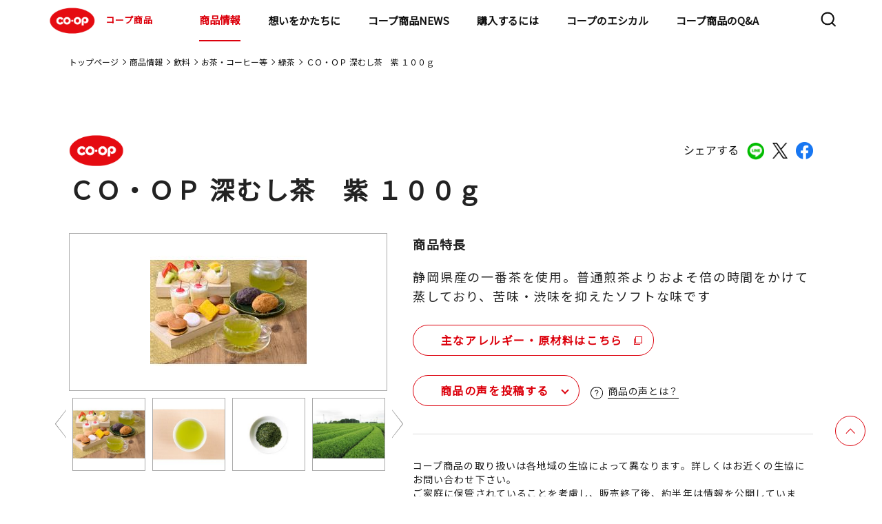

--- FILE ---
content_type: text/html;charset=UTF-8
request_url: https://goods.jccu.coop/lineup/4902220352081.html
body_size: 96899
content:
<!DOCTYPE html>
<html lang="ja">
<head prefix="og: http://ogp.me/ns# fb: http://ogp.me/ns/fb# article: http://ogp.me/ns/article#">
<meta charset="utf-8">
<meta name="viewport" content="width=device-width,initial-scale=1.0">
<meta name="format-detection" content="telephone=no">
<title>ＣＯ・ＯＰ 深むし茶　紫 １００ｇ｜商品情報｜コープ商品サイト｜日本生活協同組合連合会</title>
<meta name="description" content="コープ商品サイト(日本生活協同組合連合会)のＣＯ・ＯＰ 深むし茶　紫 １００ｇのページです。">
<meta property="og:title" content="ＣＯ・ＯＰ 深むし茶　紫 １００ｇ｜商品情報｜コープ商品サイト｜日本生活協同組合連合会">
<meta property="og:type" content="">
<meta property="og:description" content="コープ商品サイト(日本生活協同組合連合会)のＣＯ・ＯＰ 深むし茶　紫 １００ｇのページです。">
<meta property="og:image" content="https://goods.jccu.coop/lineup/com-images/00142205.jpg">
<meta property="og:url" content="https://goods.jccu.coop/lineup/4902220352081.html">
<link rel="canonical" href="https://goods.jccu.coop/lineup/4902220352081.html" />
<meta property="og:email" content="">
<link rel="apple-touch-icon" href="https://goods.jccu.coop/img/apple-touch-icon.png">
<link rel="preconnect" href="https://fonts.googleapis.com">
<link rel="preconnect" href="https://fonts.gstatic.com" crossorigin>
<link href="https://fonts.googleapis.com/css2?family=Noto+Sans+JP&family=Poppins&display=swap" rel="stylesheet">
<link rel="stylesheet" href="/css/slick.css">
<link rel="stylesheet" href="/assets/css/common_renewal.css?230317">
<link rel="stylesheet" href="/assets/css/style_renewal.css?230317">
<link rel="stylesheet" href="/assets/css/normalize_renewal.css">
<link rel="stylesheet" href="/assets/css/lineup_detail_renewal.css">
<link rel="stylesheet" href="/assets/css/regular_renewal.css">
<link rel="stylesheet" href="/assets/css/prdnews_renewal.css">
<script type="text/javascript" src="/lineup/mt.js"></script>
</head>
<body >
<!-- Google Tag Manager -->
<noscript><iframe src="//www.googletagmanager.com/ns.html?id=GTM-5GF3PV"
height="0" width="0" style="display:none;visibility:hidden"></iframe></noscript>
<script>(function(w,d,s,l,i){w[l]=w[l]||[];w[l].push({'gtm.start':
new Date().getTime(),event:'gtm.js'});var f=d.getElementsByTagName(s)[0],
j=d.createElement(s),dl=l!='dataLayer'?'&l='+l:'';j.async=true;j.src=
'//www.googletagmanager.com/gtm.js?id='+i+dl;f.parentNode.insertBefore(j,f);
})(window,document,'script','dataLayer','GTM-5GF3PV');</script>
<!-- End Google Tag Manager -->
<!-- Header -->
<header class="l-header">
  <div class="l-header-contents">
    <h1><a href="/"><img src="/assets/images/common/logo_coop.svg" alt="COOP">コープ商品</a></h1>
    <nav class="l-nav">
      <div class="l-nav-contents">
        <ul>
          <li class="hidden-pc"><a href="/" class="arrow theme-black">トップページ</a></li>
          <li class="child-list01">
            <div class="child-wrap">
              <a href="/lineup/" class="child01-txt">商品情報</a>
              <a class="child01 arrow theme-black"></a>
            </div>
			<div class="nav-container">
            <ul class="first-nav">
              <li class="child-list02">
                <div class="child-wrap">
                  <a class="child01-txt">マークから探す</a>
                  <a class="child02 arrow theme-black"></a>
                </div>
				<div class="menu level2">
                <ul>
                  <li class="child-list02"><a href="/lineup/regular/" class="arrow theme-black">基本商品</a></li>
                  <li class="child-list02"><a href="/lineup/sustainable/" class="arrow theme-black">コープサステナブル</a></li>
                  <li class="child-list02"><a href="/lineup/coop_quality/" class="arrow theme-black">コープクオリティ</a></li>
                  <li class="child-list02"><a href="/lineup/kirakirastep/" class="arrow theme-black">きらきらステップ</a></li>
                  <li class="child-list02"><a href="/lineup/kirakirakids/" class="arrow theme-black">きらきらキッズ</a></li>
                  <li class="child-list02"><a href="/lineup/sd/" class="arrow theme-black">特定原材料をつかわない</a></li>
                  <li class="child-list02"><a href="/lineup/healthy_toreru/" class="arrow theme-black">手軽にとれる</a></li>
                  <li class="child-list02"><a href="/lineup/healthy_herasu/" class="arrow theme-black">おいしく減らす</a></li>
                  <li class="child-list02"><a href="/lineup/mottainai/" class="arrow theme-black">もったいないを活かす</a></li>
                  <li class="child-list02"><a href="/lineup/regular_kokusan/" class="arrow theme-black">国産素材</a></li>
                  <li class="child-list02"><a href="/lineup/regular_sanchi/" class="arrow theme-black">産地指定</a></li>
                  <li class="child-list02"><a href="http://www.co-op.ne.jp/cosmetics/" class="arrow theme-black" target="_blank">コープ化粧品<img class="nav-copy" src="/assets/images/common/icon_blank.svg" alt="COOP"></a></li>
                </ul>
				</div>
              </li>
              <li class="child-list02">
                <div class="child-wrap">
                  <a class="child01-txt">マーク別特設サイト</a>
                  <a class="child02 arrow theme-black"></a>
                </div>
				<div class="menu level2">
                <ul>
                  <li class="child-list03"><a href="/kirakira/" class="arrow theme-black">きらきらステップとは</a></li>
                  <li class="child-list03"><a href="/kirakirakids/" class="arrow theme-black">きらきらキッズとは</a></li>
                  <li class="child-list03"><a href="/sd/index.html" class="arrow theme-black">特定原材料を使わないとは</a></li>
                  <li class="child-list03"><a href="/hc/index.html" class="arrow theme-black">ヘルシーコープとは</a></li>
                  <li class="child-list03"><a href="/feature/promise4/coop_quality/index.html" class="arrow theme-black">コープクオリティとは</a></li>
                  <li class="child-list03"><a href="/mtn/" class="arrow theme-black">もったいないを活かす</a></li>
                </ul>
				</div>
              </li>
              <li class="child-list02">
                <div class="child-wrap">
                  <a class="child01-txt">カテゴリから探す</a>
                  <a class="child02 arrow theme-black"></a>
                </div>
				<div class="menu level2">
                <ul>
                          <li class="child-list03 child-list">
                            <div class="child-wrap">
                              <a href="/lineup/category/cat4599" class="child01-txt">野菜・果物</a>
                              <a class="child03 arrow theme-black"></a>
                            </div>
							<div class="menu02 level2">
                              <ul>
                                  <li><a href="/lineup/category/cat4599/cat4928/" class="arrow theme-black">その他野菜・果物</a></li>
                                  <li><a href="/lineup/category/cat4599/cat4823/" class="arrow theme-black">野菜</a></li>
                                  <li><a href="/lineup/category/cat4599/cat4815/" class="arrow theme-black">カット野菜</a></li>
                                  <li><a href="/lineup/category/cat4599/cat4600/" class="arrow theme-black">水煮</a></li>
                              </ul>
							</div>
                          </li>
                          <li class="child-list03 child-list">
                            <div class="child-wrap">
                              <a href="/lineup/category/cat4553" class="child01-txt">粉類・パン・麺類</a>
                              <a class="child03 arrow theme-black"></a>
                            </div>
							<div class="menu02 level2">
                              <ul>
                                  <li><a href="/lineup/category/cat4553/cat4886/" class="arrow theme-black">玄米・麦</a></li>
                                  <li><a href="/lineup/category/cat4553/cat4875/" class="arrow theme-black">ミックス粉</a></li>
                                  <li><a href="/lineup/category/cat4553/cat4866/" class="arrow theme-black">小麦粉</a></li>
                                  <li><a href="/lineup/category/cat4553/cat4844/" class="arrow theme-black">菓子パン・ピザ</a></li>
                                  <li><a href="/lineup/category/cat4553/cat4834/" class="arrow theme-black">ロングライフパン</a></li>
                                  <li><a href="/lineup/category/cat4553/cat4822/" class="arrow theme-black">ロールパン</a></li>
                                  <li><a href="/lineup/category/cat4553/cat4817/" class="arrow theme-black">パン粉</a></li>
                                  <li><a href="/lineup/category/cat4553/cat4803/" class="arrow theme-black">その他粉類</a></li>
                                  <li><a href="/lineup/category/cat4553/cat4767/" class="arrow theme-black">きらきらキッズ</a></li>
                                  <li><a href="/lineup/category/cat4553/cat4744/" class="arrow theme-black">その他穀類</a></li>
                                  <li><a href="/lineup/category/cat4553/cat4730/" class="arrow theme-black">チルドパン</a></li>
                                  <li><a href="/lineup/category/cat4553/cat4566/" class="arrow theme-black">麺類</a></li>
                                  <li><a href="/lineup/category/cat4553/cat4554/" class="arrow theme-black">食パン</a></li>
                              </ul>
							</div>
                          </li>
                          <li class="child-list03 child-list">
                            <div class="child-wrap">
                              <a href="/lineup/category/cat4555" class="child01-txt">調味料</a>
                              <a class="child03 arrow theme-black"></a>
                            </div>
							<div class="menu02 level2">
                              <ul>
                                  <li><a href="/lineup/category/cat4555/cat4908/" class="arrow theme-black">ケチャップ</a></li>
                                  <li><a href="/lineup/category/cat4555/cat4900/" class="arrow theme-black">マヨネーズ類</a></li>
                                  <li><a href="/lineup/category/cat4555/cat4868/" class="arrow theme-black">たれ・調理ソース</a></li>
                                  <li><a href="/lineup/category/cat4555/cat4858/" class="arrow theme-black">その他加工調味料</a></li>
                                  <li><a href="/lineup/category/cat4555/cat4801/" class="arrow theme-black">カレー・シチュー</a></li>
                                  <li><a href="/lineup/category/cat4555/cat4770/" class="arrow theme-black">テーブルソース</a></li>
                                  <li><a href="/lineup/category/cat4555/cat4694/" class="arrow theme-black">香辛料</a></li>
                                  <li><a href="/lineup/category/cat4555/cat4668/" class="arrow theme-black">食用油</a></li>
                                  <li><a href="/lineup/category/cat4555/cat4665/" class="arrow theme-black">つゆ</a></li>
                                  <li><a href="/lineup/category/cat4555/cat4639/" class="arrow theme-black">ブイヨン・コンソメ</a></li>
                                  <li><a href="/lineup/category/cat4555/cat4612/" class="arrow theme-black">ドレッシング</a></li>
                                  <li><a href="/lineup/category/cat4555/cat4561/" class="arrow theme-black">中華調味料</a></li>
                                  <li><a href="/lineup/category/cat4555/cat4556/" class="arrow theme-black">風味調味料</a></li>
                              </ul>
							</div>
                          </li>
                          <li class="child-list03 child-list">
                            <div class="child-wrap">
                              <a href="/lineup/category/cat4547" class="child01-txt">お米・お餅</a>
                              <a class="child03 arrow theme-black"></a>
                            </div>
							<div class="menu02 level2">
                              <ul>
                                  <li><a href="/lineup/category/cat4547/cat4624/" class="arrow theme-black">米</a></li>
                                  <li><a href="/lineup/category/cat4547/cat4564/" class="arrow theme-black">精米</a></li>
                                  <li><a href="/lineup/category/cat4547/cat4548/" class="arrow theme-black">レトルト米飯</a></li>
                              </ul>
							</div>
                          </li>
                          <li class="child-list03 child-list">
                            <div class="child-wrap">
                              <a href="/lineup/category/cat4543" class="child01-txt">牛乳・乳製品</a>
                              <a class="child03 arrow theme-black"></a>
                            </div>
							<div class="menu02 level2">
                              <ul>
                                  <li><a href="/lineup/category/cat4543/cat4850/" class="arrow theme-black">その他牛乳</a></li>
                                  <li><a href="/lineup/category/cat4543/cat4658/" class="arrow theme-black">チーズ</a></li>
                                  <li><a href="/lineup/category/cat4543/cat4654/" class="arrow theme-black">その他乳製品</a></li>
                                  <li><a href="/lineup/category/cat4543/cat4631/" class="arrow theme-black">コンデンスミルク</a></li>
                                  <li><a href="/lineup/category/cat4543/cat4586/" class="arrow theme-black">ヨーグルト</a></li>
                                  <li><a href="/lineup/category/cat4543/cat4563/" class="arrow theme-black">成分無調整牛乳</a></li>
                                  <li><a href="/lineup/category/cat4543/cat4560/" class="arrow theme-black">マーガリン類</a></li>
                                  <li><a href="/lineup/category/cat4543/cat4544/" class="arrow theme-black">バター</a></li>
                              </ul>
							</div>
                          </li>
                          <li class="child-list03 child-list">
                            <div class="child-wrap">
                              <a href="/lineup/category/cat4538" class="child01-txt">即席麺・乾麺</a>
                              <a class="child03 arrow theme-black"></a>
                            </div>
							<div class="menu02 level2">
                              <ul>
                                  <li><a href="/lineup/category/cat4538/cat4883/" class="arrow theme-black">その他乾麺</a></li>
                                  <li><a href="/lineup/category/cat4538/cat4772/" class="arrow theme-black">パスタ</a></li>
                                  <li><a href="/lineup/category/cat4538/cat4707/" class="arrow theme-black">即席カップ麺</a></li>
                                  <li><a href="/lineup/category/cat4538/cat4550/" class="arrow theme-black">うどん・そば・そうめん</a></li>
                                  <li><a href="/lineup/category/cat4538/cat4539/" class="arrow theme-black">即席袋麺</a></li>
                              </ul>
							</div>
                          </li>
                          <li class="child-list03 child-list">
                            <div class="child-wrap">
                              <a href="/lineup/category/cat4526" class="child01-txt">ハム・ソーセージ・他畜産品</a>
                              <a class="child03 arrow theme-black"></a>
                            </div>
							<div class="menu02 level2">
                              <ul>
                                  <li><a href="/lineup/category/cat4526/cat4925/" class="arrow theme-black">サラダチキン</a></li>
                                  <li><a href="/lineup/category/cat4526/cat4885/" class="arrow theme-black">冷凍ベーコン</a></li>
                                  <li><a href="/lineup/category/cat4526/cat4849/" class="arrow theme-black">焼豚</a></li>
                                  <li><a href="/lineup/category/cat4526/cat4839/" class="arrow theme-black">その他畜産品</a></li>
                                  <li><a href="/lineup/category/cat4526/cat4598/" class="arrow theme-black">ベーコン</a></li>
                                  <li><a href="/lineup/category/cat4526/cat4565/" class="arrow theme-black">ハム</a></li>
                                  <li><a href="/lineup/category/cat4526/cat4549/" class="arrow theme-black">ハンバーグ・ミートボール</a></li>
                                  <li><a href="/lineup/category/cat4526/cat4527/" class="arrow theme-black">ソーセージ</a></li>
                              </ul>
							</div>
                          </li>
                          <li class="child-list03 child-list">
                            <div class="child-wrap">
                              <a href="/lineup/category/cat4528" class="child01-txt">乾物</a>
                              <a class="child03 arrow theme-black"></a>
                            </div>
							<div class="menu02 level2">
                              <ul>
                                  <li><a href="/lineup/category/cat4528/cat4862/" class="arrow theme-black">しいたけ</a></li>
                                  <li><a href="/lineup/category/cat4528/cat4806/" class="arrow theme-black">削り節</a></li>
                                  <li><a href="/lineup/category/cat4528/cat4754/" class="arrow theme-black">その他海産乾物</a></li>
                                  <li><a href="/lineup/category/cat4528/cat4724/" class="arrow theme-black">その他農産乾物</a></li>
                                  <li><a href="/lineup/category/cat4528/cat4702/" class="arrow theme-black">海藻乾物</a></li>
                                  <li><a href="/lineup/category/cat4528/cat4646/" class="arrow theme-black">加工乾物</a></li>
                                  <li><a href="/lineup/category/cat4528/cat4608/" class="arrow theme-black">ごま</a></li>
                                  <li><a href="/lineup/category/cat4528/cat4529/" class="arrow theme-black">海苔</a></li>
                              </ul>
							</div>
                          </li>
                          <li class="child-list03 child-list">
                            <div class="child-wrap">
                              <a href="/lineup/category/cat4520" class="child01-txt">スープ・ソース・レトルト品</a>
                              <a class="child03 arrow theme-black"></a>
                            </div>
							<div class="menu02 level2">
                              <ul>
                                  <li><a href="/lineup/category/cat4520/cat4898/" class="arrow theme-black">その他調理食品</a></li>
                                  <li><a href="/lineup/category/cat4520/cat4796/" class="arrow theme-black">和風調理食品</a></li>
                                  <li><a href="/lineup/category/cat4520/cat4780/" class="arrow theme-black">即席スープ</a></li>
                                  <li><a href="/lineup/category/cat4520/cat4682/" class="arrow theme-black">洋風調理食品</a></li>
                                  <li><a href="/lineup/category/cat4520/cat4651/" class="arrow theme-black">パスタソース</a></li>
                                  <li><a href="/lineup/category/cat4520/cat4625/" class="arrow theme-black">中華調理食品</a></li>
                                  <li><a href="/lineup/category/cat4520/cat4532/" class="arrow theme-black">フリーズドライスープ</a></li>
                                  <li><a href="/lineup/category/cat4520/cat4521/" class="arrow theme-black">即席みそ汁</a></li>
                              </ul>
							</div>
                          </li>
                          <li class="child-list03 child-list">
                            <div class="child-wrap">
                              <a href="/lineup/category/cat4516" class="child01-txt">お惣菜</a>
                              <a class="child03 arrow theme-black"></a>
                            </div>
							<div class="menu02 level2">
                              <ul>
                                  <li><a href="/lineup/category/cat4516/cat4762/" class="arrow theme-black">中華惣菜</a></li>
                                  <li><a href="/lineup/category/cat4516/cat4703/" class="arrow theme-black">洋風惣菜</a></li>
                                  <li><a href="/lineup/category/cat4516/cat4517/" class="arrow theme-black">和風惣菜</a></li>
                              </ul>
							</div>
                          </li>
                          <li class="child-list03 child-list">
                            <div class="child-wrap">
                              <a href="/lineup/category/cat4505" class="child01-txt">菓子・アイス</a>
                              <a class="child03 arrow theme-black"></a>
                            </div>
							<div class="menu02 level2">
                              <ul>
                                  <li><a href="/lineup/category/cat4505/cat4747/" class="arrow theme-black">その他菓子</a></li>
                                  <li><a href="/lineup/category/cat4505/cat4726/" class="arrow theme-black">和生菓子</a></li>
                                  <li><a href="/lineup/category/cat4505/cat4715/" class="arrow theme-black">シリアル</a></li>
                                  <li><a href="/lineup/category/cat4505/cat4643/" class="arrow theme-black">洋菓子</a></li>
                                  <li><a href="/lineup/category/cat4505/cat4641/" class="arrow theme-black">チョコレート</a></li>
                                  <li><a href="/lineup/category/cat4505/cat4617/" class="arrow theme-black">洋生菓子</a></li>
                                  <li><a href="/lineup/category/cat4505/cat4590/" class="arrow theme-black">プリン・ゼリー</a></li>
                                  <li><a href="/lineup/category/cat4505/cat4583/" class="arrow theme-black">スナック</a></li>
                                  <li><a href="/lineup/category/cat4505/cat4572/" class="arrow theme-black">冷凍菓子類</a></li>
                                  <li><a href="/lineup/category/cat4505/cat4558/" class="arrow theme-black">珍味</a></li>
                                  <li><a href="/lineup/category/cat4505/cat4530/" class="arrow theme-black">米菓・和菓子</a></li>
                                  <li><a href="/lineup/category/cat4505/cat4506/" class="arrow theme-black">アイスクリーム</a></li>
                              </ul>
							</div>
                          </li>
                          <li class="child-list03 child-list">
                            <div class="child-wrap">
                              <a href="/lineup/category/cat4510" class="child01-txt">冷凍野菜・果実</a>
                              <a class="child03 arrow theme-black"></a>
                            </div>
							<div class="menu02 level2">
                              <ul>
                                  <li><a href="/lineup/category/cat4510/cat4814/" class="arrow theme-black">冷凍果実</a></li>
                                  <li><a href="/lineup/category/cat4510/cat4753/" class="arrow theme-black">ミックス野菜</a></li>
                                  <li><a href="/lineup/category/cat4510/cat4609/" class="arrow theme-black">葉物野菜</a></li>
                                  <li><a href="/lineup/category/cat4510/cat4604/" class="arrow theme-black">豆類</a></li>
                                  <li><a href="/lineup/category/cat4510/cat4579/" class="arrow theme-black">その他冷凍野菜</a></li>
                                  <li><a href="/lineup/category/cat4510/cat4511/" class="arrow theme-black">根菜</a></li>
                              </ul>
							</div>
                          </li>
                          <li class="child-list03 child-list">
                            <div class="child-wrap">
                              <a href="/lineup/category/cat4499" class="child01-txt">飲料</a>
                              <a class="child03 arrow theme-black"></a>
                            </div>
							<div class="menu02 level2">
                              <ul>
                                  <li><a href="/lineup/category/cat4499/cat4629/" class="arrow theme-black">チルド飲料</a></li>
                                  <li><a href="/lineup/category/cat4499/cat4601/" class="arrow theme-black">お茶・コーヒー等</a></li>
                                  <li><a href="/lineup/category/cat4499/cat4514/" class="arrow theme-black">酒</a></li>
                                  <li><a href="/lineup/category/cat4499/cat4500/" class="arrow theme-black">飲みもの</a></li>
                              </ul>
							</div>
                          </li>
                          <li class="child-list03 child-list">
                            <div class="child-wrap">
                              <a href="/lineup/category/cat4490" class="child01-txt">豆腐・納豆・おかず素材</a>
                              <a class="child03 arrow theme-black"></a>
                            </div>
							<div class="menu02 level2">
                              <ul>
                                  <li><a href="/lineup/category/cat4490/cat4927/" class="arrow theme-black">その他たまご惣菜</a></li>
                                  <li><a href="/lineup/category/cat4490/cat4773/" class="arrow theme-black">木綿豆腐</a></li>
                                  <li><a href="/lineup/category/cat4490/cat4749/" class="arrow theme-black">納豆</a></li>
                                  <li><a href="/lineup/category/cat4490/cat4698/" class="arrow theme-black">その他豆腐</a></li>
                                  <li><a href="/lineup/category/cat4490/cat4581/" class="arrow theme-black">こんにゃく</a></li>
                                  <li><a href="/lineup/category/cat4490/cat4568/" class="arrow theme-black">練り物</a></li>
                                  <li><a href="/lineup/category/cat4490/cat4495/" class="arrow theme-black">お漬物</a></li>
                                  <li><a href="/lineup/category/cat4490/cat4491/" class="arrow theme-black">絹豆腐</a></li>
                                  <li><a href="/lineup/category/cat4490/cat4932/" class="arrow theme-black">豆腐</a></li>
                              </ul>
							</div>
                          </li>
                          <li class="child-list03 child-list">
                            <div class="child-wrap">
                              <a href="/lineup/category/cat4492" class="child01-txt">ジャム・缶詰</a>
                              <a class="child03 arrow theme-black"></a>
                            </div>
							<div class="menu02 level2">
                              <ul>
                                  <li><a href="/lineup/category/cat4492/cat4842/" class="arrow theme-black">畜肉缶詰</a></li>
                                  <li><a href="/lineup/category/cat4492/cat4761/" class="arrow theme-black">その他農産缶詰</a></li>
                                  <li><a href="/lineup/category/cat4492/cat4723/" class="arrow theme-black">ツナ缶</a></li>
                                  <li><a href="/lineup/category/cat4492/cat4719/" class="arrow theme-black">魚介缶詰</a></li>
                                  <li><a href="/lineup/category/cat4492/cat4681/" class="arrow theme-black">スイートコーン缶詰</a></li>
                                  <li><a href="/lineup/category/cat4492/cat4621/" class="arrow theme-black">果実缶詰</a></li>
                                  <li><a href="/lineup/category/cat4492/cat4619/" class="arrow theme-black">豆類缶詰</a></li>
                                  <li><a href="/lineup/category/cat4492/cat4597/" class="arrow theme-black">トマト缶詰</a></li>
                                  <li><a href="/lineup/category/cat4492/cat4570/" class="arrow theme-black">ひじき缶詰</a></li>
                                  <li><a href="/lineup/category/cat4492/cat4493/" class="arrow theme-black">ジャム・蜂蜜類</a></li>
                              </ul>
							</div>
                          </li>
                          <li class="child-list03 child-list">
                            <div class="child-wrap">
                              <a href="/lineup/category/cat4486" class="child01-txt">おさかな</a>
                              <a class="child03 arrow theme-black"></a>
                            </div>
							<div class="menu02 level2">
                              <ul>
                                  <li><a href="/lineup/category/cat4486/cat4781/" class="arrow theme-black">まぐろ・かつお</a></li>
                                  <li><a href="/lineup/category/cat4486/cat4758/" class="arrow theme-black">その他おさかな</a></li>
                                  <li><a href="/lineup/category/cat4486/cat4737/" class="arrow theme-black">さけ・ます</a></li>
                                  <li><a href="/lineup/category/cat4486/cat4685/" class="arrow theme-black">貝類</a></li>
                                  <li><a href="/lineup/category/cat4486/cat4660/" class="arrow theme-black">魚卵</a></li>
                                  <li><a href="/lineup/category/cat4486/cat4627/" class="arrow theme-black">その他水産</a></li>
                                  <li><a href="/lineup/category/cat4486/cat4584/" class="arrow theme-black">さば</a></li>
                                  <li><a href="/lineup/category/cat4486/cat4576/" class="arrow theme-black">海藻類</a></li>
                                  <li><a href="/lineup/category/cat4486/cat4562/" class="arrow theme-black">あじ</a></li>
                                  <li><a href="/lineup/category/cat4486/cat4551/" class="arrow theme-black">うなぎ</a></li>
                                  <li><a href="/lineup/category/cat4486/cat4540/" class="arrow theme-black">えび・いか・たこ</a></li>
                                  <li><a href="/lineup/category/cat4486/cat4513/" class="arrow theme-black">小魚・丸干</a></li>
                                  <li><a href="/lineup/category/cat4486/cat4487/" class="arrow theme-black">いわし</a></li>
                                  <li><a href="/lineup/category/cat4486/cat4930/" class="arrow theme-black">ミールキット</a></li>
                              </ul>
							</div>
                          </li>
                          <li class="child-list03 child-list">
                            <div class="child-wrap">
                              <a href="/lineup/category/cat4479" class="child01-txt">基礎調味料</a>
                              <a class="child03 arrow theme-black"></a>
                            </div>
							<div class="menu02 level2">
                              <ul>
                                  <li><a href="/lineup/category/cat4479/cat4661/" class="arrow theme-black">みそ</a></li>
                                  <li><a href="/lineup/category/cat4479/cat4649/" class="arrow theme-black">みりん風・料理酒</a></li>
                                  <li><a href="/lineup/category/cat4479/cat4614/" class="arrow theme-black">砂糖・塩</a></li>
                                  <li><a href="/lineup/category/cat4479/cat4524/" class="arrow theme-black">食酢</a></li>
                                  <li><a href="/lineup/category/cat4479/cat4480/" class="arrow theme-black">しょうゆ</a></li>
                              </ul>
							</div>
                          </li>
                          <li class="child-list03 child-list">
                            <div class="child-wrap">
                              <a href="/lineup/category/cat4474" class="child01-txt">冷凍食品</a>
                              <a class="child03 arrow theme-black"></a>
                            </div>
							<div class="menu02 level2">
                              <ul>
                                  <li><a href="/lineup/category/cat4474/cat4882/" class="arrow theme-black">きらきらキッズ</a></li>
                                  <li><a href="/lineup/category/cat4474/cat4869/" class="arrow theme-black">氷</a></li>
                                  <li><a href="/lineup/category/cat4474/cat4859/" class="arrow theme-black">冷凍洋風惣菜</a></li>
                                  <li><a href="/lineup/category/cat4474/cat4797/" class="arrow theme-black">冷凍弁当</a></li>
                                  <li><a href="/lineup/category/cat4474/cat4790/" class="arrow theme-black">から揚げ・ナゲット</a></li>
                                  <li><a href="/lineup/category/cat4474/cat4756/" class="arrow theme-black">きらきらステップ</a></li>
                                  <li><a href="/lineup/category/cat4474/cat4741/" class="arrow theme-black">その他畜産惣菜</a></li>
                                  <li><a href="/lineup/category/cat4474/cat4679/" class="arrow theme-black">冷凍米飯</a></li>
                                  <li><a href="/lineup/category/cat4474/cat4676/" class="arrow theme-black">冷凍カツ</a></li>
                                  <li><a href="/lineup/category/cat4474/cat4656/" class="arrow theme-black">冷凍麺類</a></li>
                                  <li><a href="/lineup/category/cat4474/cat4637/" class="arrow theme-black">冷凍フライ</a></li>
                                  <li><a href="/lineup/category/cat4474/cat4632/" class="arrow theme-black">冷凍和風惣菜</a></li>
                                  <li><a href="/lineup/category/cat4474/cat4595/" class="arrow theme-black">ミールキット</a></li>
                                  <li><a href="/lineup/category/cat4474/cat4593/" class="arrow theme-black">冷凍中華惣菜</a></li>
                                  <li><a href="/lineup/category/cat4474/cat4574/" class="arrow theme-black">冷凍ハンバーグ・ミートボール</a></li>
                                  <li><a href="/lineup/category/cat4474/cat4536/" class="arrow theme-black">スナック</a></li>
                                  <li><a href="/lineup/category/cat4474/cat4503/" class="arrow theme-black">精肉加工品</a></li>
                                  <li><a href="/lineup/category/cat4474/cat4485/" class="arrow theme-black">冷凍丼の具</a></li>
                                  <li><a href="/lineup/category/cat4474/cat4475/" class="arrow theme-black">やきとり・チキンソテー</a></li>
                              </ul>
							</div>
                          </li>
                          <li class="child-list03 child-list">
                            <div class="child-wrap">
                              <a href="/lineup/category/cat4471" class="child01-txt">化粧品</a>
                              <a class="child03 arrow theme-black"></a>
                            </div>
							<div class="menu02 level2">
                              <ul>
                                  <li><a href="/lineup/category/cat4471/cat4738/" class="arrow theme-black">ヘアケア</a></li>
                                  <li><a href="/lineup/category/cat4471/cat4709/" class="arrow theme-black">メンズコスメ</a></li>
                                  <li><a href="/lineup/category/cat4471/cat4662/" class="arrow theme-black">オーラルケア</a></li>
                                  <li><a href="/lineup/category/cat4471/cat4533/" class="arrow theme-black">メイクアップ</a></li>
                                  <li><a href="/lineup/category/cat4471/cat4483/" class="arrow theme-black">ボディケア</a></li>
                                  <li><a href="/lineup/category/cat4471/cat4472/" class="arrow theme-black">スキンケア</a></li>
                              </ul>
							</div>
                          </li>
                          <li class="child-list03 child-list">
                            <div class="child-wrap">
                              <a href="/lineup/category/cat4469" class="child01-txt">日用雑貨</a>
                              <a class="child03 arrow theme-black"></a>
                            </div>
							<div class="menu02 level2">
                              <ul>
                                  <li><a href="/lineup/category/cat4469/cat4915/" class="arrow theme-black">キッチンペーパー</a></li>
                                  <li><a href="/lineup/category/cat4469/cat4788/" class="arrow theme-black">紙衛生品</a></li>
                                  <li><a href="/lineup/category/cat4469/cat4740/" class="arrow theme-black">掃除用品</a></li>
                                  <li><a href="/lineup/category/cat4469/cat4732/" class="arrow theme-black">ティッシュ</a></li>
                                  <li><a href="/lineup/category/cat4469/cat4708/" class="arrow theme-black">その他消耗雑貨</a></li>
                                  <li><a href="/lineup/category/cat4469/cat4688/" class="arrow theme-black">おむつ</a></li>
                                  <li><a href="/lineup/category/cat4469/cat4670/" class="arrow theme-black">ペット用品</a></li>
                                  <li><a href="/lineup/category/cat4469/cat4616/" class="arrow theme-black">殺虫・防虫剤</a></li>
                                  <li><a href="/lineup/category/cat4469/cat4508/" class="arrow theme-black">トイレットペーパー</a></li>
                                  <li><a href="/lineup/category/cat4469/cat4488/" class="arrow theme-black">衣料洗剤</a></li>
                                  <li><a href="/lineup/category/cat4469/cat4481/" class="arrow theme-black">台所消耗品</a></li>
                                  <li><a href="/lineup/category/cat4469/cat4477/" class="arrow theme-black">洗剤</a></li>
                                  <li><a href="/lineup/category/cat4469/cat4470/" class="arrow theme-black">その他日用品</a></li>
                              </ul>
							</div>
                          </li>
                </ul>
				</div>
              </li>
              <li class="child-list02"><a href="/feature/promise3/okome_tanbou/" class="arrow theme-black">コープのお米探訪</a></li>
              <li class="child-list02"><a href="http://mdinfo.jccu.coop/bb/" class="arrow theme-black" target="_blank">食品情報検索サイト<img class="nav-copy" src="/assets/images/common/icon_blank.svg" alt="COOP"></a></li>
              <li class="child-list02"><a href="http://household.jccu.coop/bb/" class="arrow theme-black" target="_blank">日用品情報検索サイト<img class="nav-copy" src="/assets/images/common/icon_blank.svg" alt="COOP"></a></li>
            </ul>
           </div>
          </li>
          <li class="child-list01">
            <div class="child-wrap">
                <a href="/brandmsg/" tabindex="-1" class="child01-txt">想いをかたちに</a>
                <a class="child01 arrow theme-black"></a>
            </div>
            <div class="nav-container">
                <ul class="first-nav">
                    <li class="child-list02"><a href="/5promises/" class="arrow theme-black">5つの約束</a></li>
                    <li class="child-list02"><a href="/ourfuture/" class="arrow theme-black">めざす未来</a></li>
                </ul>
            </div>
        </li>
        <li><a href="/prdnews/" class="arrow theme-black">コープ商品NEWS</a></li>
          <li><a href="/buy/" onclick="dataLayer.push({'event':'goodsjccp_ga_click','ga_event_act':'click','ga_event_cat':'Buy_Header'});" class="arrow theme-black">購入するには</a></li>
        <li class="child-list01">
            <div class="child-wrap">
              <a href="/ethical/" class="child01-txt">コープのエシカル</a>
              <a class="child01 arrow theme-black"></a>
            </div>
			      <div class="nav-container">
              <ul class="first-nav">
                <li class="child-list02"><a href="/ethical/sustainable.html" class="arrow theme-black">コープサステナブルとは</a></li>
                <li class="child-list02">
                  <div class="child-wrap">
                    <a class="child01-txt">認証マーク</a>
                    <a class="child02 arrow theme-black"></a>
                  </div>
                  <div class="menu level2">
                    <ul>
<li class="child-list03"><a href="/ethical/msc/" class="arrow theme-black">MSC認証</a></li>
<li class="child-list03"><a href="/ethical/asc/" class="arrow theme-black">ASC認証</a></li>
<li class="child-list03"><a href="/ethical/bap/" class="arrow theme-black">BAP認証</a></li>
<li class="child-list03"><a href="/ethical/mel/" class="arrow theme-black">MEL認証</a></li>
<li class="child-list03"><a href="/ethical/rfm/" class="arrow theme-black">RFM認証</a></li>
<li class="child-list03"><a href="/ethical/fsc/" class="arrow theme-black">FSC&reg;認証</a></li>
<li class="child-list03"><a href="/ethical/rspo/" class="arrow theme-black">RSPO認証</a></li>
<li class="child-list03"><a href="/ethical/rainforest/" class="arrow theme-black">レインフォレスト・アライアンス認証</a></li>
<li class="child-list03"><a href="/ethical/ecomark/" class="arrow theme-black">エコマーク</a></li>
<li class="child-list03"><a href="/ethical/fairtrade/" class="arrow theme-black">フェアトレード認証</a></li>
<li class="child-list03"><a href="/ethical/jas/" class="arrow theme-black">有機JAS認証</a></li>
<li class="child-list03"><a href="/ethical/ggn/" class="arrow theme-black">GGNラベル</a></li>
</ul>
                  </div>
                </li>
                <li class="child-list02">
                  <div class="child-wrap">
                    <a class="child01-txt">商品マーク</a>
                    <a class="child02 arrow theme-black"></a>
                  </div>
				          <div class="menu level2">
                    <ul>
                      <li class="child-list03"><a href="/ethical/kokusan/" class="arrow theme-black">国産素材</a></li>
                      <li class="child-list03"><a href="/ethical/sanchi/" class="arrow theme-black">産地指定</a></li>
                      <li class="child-list03"><a href="/mtn/" class="arrow theme-black">もったいないを活かす</a></li>
                    </ul>
				          </div>
                </li>
                <li class="child-list02">
                  <div class="child-wrap">
                    <a class="child01-txt">社会貢献活動</a>
                    <a class="child02 arrow theme-black"></a>
                  </div>
				          <div class="menu level2">
                    <ul>
                      <li class="child-list03"><a href="/ethical/soho-ebi/" class="arrow theme-black">エビ養殖業改善プロジェクト</a></li>
                      <li class="child-list03"><a href="/ethical/borneo/" class="arrow theme-black">コープの洗剤環境寄付キャンペーン</a></li>
                      <li class="child-list03"><a href="/ethical/pinkribbon/" class="arrow theme-black">ピンクリボン運動</a></li>
                      <li class="child-list03"><a href="/ethical/para_nordic_skiing/" class="arrow theme-black">パラノルディックスキー応援キャンペーン</a></li>
                      <li class="child-list03"><a href="/ethical/redcup/" class="arrow theme-black">ＣＯ・ＯＰ×レッドカップキャンペーン</a></li>
                      <li class="child-list03"><a href="/ethical/school/" class="arrow theme-black">コアノンスマイルスクールプロジェクト</a></li>
                      <li class="child-list03"><a href="/ethical/smilegreen/" class="arrow theme-black">スマイルグリーンプロジェクト</a></li>
                    </ul>
			            </div>
                </li>
                <li class="child-list02"><a href="/ethical/plastics/" class="arrow theme-black">プラスチック問題とコープ商品の取り組み</a></li>
                <li class="child-list02"><a href="/report-plastic/" class="arrow theme-black">コープのエシカルNEWS</a></li>
              </ul>
		        </div>
          </li>
          <li class="hidden-pc"><a href="/history/" class="arrow theme-black">コープ商品のあゆみ</a></li>
          <li class="hidden-pc"><a href="/quality/" class="arrow theme-black">品質保証の取り組み</a></li>
          <li class="hidden-pc"><a href="/allergy/" class="arrow theme-black">アレルギー表示について</a></li>
          <li><a href="/inquiry/faq/" class="arrow theme-black">コープ商品のQ&A</a></li>
          <li class="hidden-pc"><a href="/inquiry/" class="arrow theme-black">お問い合わせ</a></li>
          <li class="hidden-pc"><a href="/sitemap/" class="arrow theme-black">サイトマップ</a></li>
        </ul>
        <div class="l-nav-banner">
          <a href="/report-plastic/" class="l-nav-banner__link">
            <img class="l-nav-banner__img" src="/assets/images/banner_1005x414.jpg" alt="コープ商品 プラスチック環境対応レポート 毎月グラフ更新!!">
          </a>
        </div>
          <form action="/search/" method="get" class="l-nav-search">
            <input type="text" value="" name="q" id="gbsearch" placeholder="キーワードを入力">       
            <button></button>
            <input type="submit" value="" name="submit" id="submit">
          </form>
      </div>
      <div class="hidden-pc">
        <!-- SNSエリア -->
        <section class="l-sns">
        <a href="/socialmedia/" class="btn arrow btn-more"><span>コープ商品の</span>公式アカウント一覧</a>
        </section>
        <!-- SNSエリア -->
                <!-- Footer 外部リンク -->
        <ul class="l-footer-links">
          <li><a href="https://jccu.coop/" target="_blank"><img src="/assets/images/common/logo_seikyo.png" alt="COOP 日本生協連"></a></li>
          <li><a href="https://jccu.coop/policy/" target="_blank">サイトのご利用方法</a></li>
          <li><a href="https://jccu.coop/privacy/" target="_blank">個人情報保護について</a></li>
        </ul>
        <!-- Footer 外部リンク -->
      </div>
    </nav>
    <div class="l-header-humberger">
      <span></span>
      <span></span>
      <span></span>
    </div>
  </div>
</header>
<!-- End Header -->
<!-- breadcrumbs -->
<div class="breadcrumbs-wrap">
  <ul id="breadcrumbs" class="l-breadlists">
    <li><a href="/">トップページ</a></li>
  <li><a href="/lineup/">商品情報</a></li>
  <li><a href="/lineup/category/cat4499/">飲料</a></li>
  <li><a href="/lineup/category/cat4499/cat4601/">お茶・コーヒー等</a></li>
  <li><a href="/lineup/category/cat4499/cat4601/cat4602/">緑茶</a></li>
<li>ＣＯ・ＯＰ 深むし茶　紫 １００ｇ</li>
  </ul>
</div>
<!-- / breadcrumbs -->
<article>
<!-- 商品特徴 -->
  <section class="l-lineupdetail l-drypack">
    <div class="l-inner">
    <div class="l-heading">
      <div class="link-contents">
        <div class="link-contents-box l-inner">
                    <div class="logo">
              <a href="/lineup/regular/index.html"><img src="/img/logo_coop_202.png" alt="レギュラー" class="logo-img"></a>
              </div>
          <ul class="social-links d-flex social-links-right">
            <li>シェアする</li>
            <li>
              <a href="https://social-plugins.line.me/lineit/share?url=https%3A%2F%2Fgoods.jccu.coop/lineup/4902220352081.html" onclick="dataLayer.push({'event':'goodsjccp_ga_click','ga_event_act':'SNS','ga_event_cat':'SNS_LINE'});" target="_blank">
                <img src="/assets/images/lineup_detail/icon_line.png" alt="line">
              </a>
            </li>
            <li>
              <a href="https://twitter.com/share?url=https%3A%2F%2Fgoods.jccu.coop/lineup/4902220352081.html&text=%EF%BC%A3%EF%BC%AF%E3%83%BB%EF%BC%AF%EF%BC%B0%20%E6%B7%B1%E3%82%80%E3%81%97%E8%8C%B6%E3%80%80%E7%B4%AB%20%EF%BC%91%EF%BC%90%EF%BC%90%EF%BD%87%EF%BD%9C%E5%95%86%E5%93%81%E6%83%85%E5%A0%B1%EF%BD%9C%E3%82%B3%E3%83%BC%E3%83%97%E5%95%86%E5%93%81%E3%82%B5%E3%82%A4%E3%83%88%EF%BD%9C%E6%97%A5%E6%9C%AC%E7%94%9F%E6%B4%BB%E5%8D%94%E5%90%8C%E7%B5%84%E5%90%88%E9%80%A3%E5%90%88%E4%BC%9A" onclick="dataLayer.push({'event':'goodsjccp_ga_click','ga_event_act':'SNS','ga_event_cat':'SNS_Twitter'});" target="_blank">
                <img style="width: 22px;" src="/assets/images/lineup_detail/icon_x.png" alt="X">
              </a>
            </li>
            <li class="sns_facebook">
              <a href="https://www.facebook.com/share.php?u=https%3A%2F%2Fgoods.jccu.coop/lineup/4902220352081.html" onclick="dataLayer.push({'event':'goodsjccp_ga_click','ga_event_act':'SNS','ga_event_cat':'SNS_FaceBook'});" target="_blank">
                <img src="/assets/images/lineup_detail/icon_facebook.png" alt="facebook">
              </a>
            </li>
          </ul>
        </div>
      </div>
      <h1 class="ttl">ＣＯ・ＯＰ 深むし茶　紫 １００ｇ</h1>
  </div>
      <div class="l-drypack-contents l-lineupdetail-contents">
        <div class="l-drypack-contents__img l-lineupdetail-contents__img">
          <ul class="lineup-slider slider-for">
          <li><img src="/lineup/com-images/00142205.jpg" alt=""></li>
            <li><img src="/lineup/com-images/00237112.jpg" alt="cuisine"></li>
            <li><img src="/lineup/com-images/00208108.jpg" alt="dishup"></li>
            <li><img src="/lineup/com-images/00164353.jpg" alt=" material"></li>
            <li><img src="/lineup/com-images/00093404.jpg" alt="origin"></li>
            <li><img src="/lineup/com-images/00200852.jpg" alt="other"></li>
        </ul>
          <ul class="lineup-slider slider-nav slidernav_lineup">
            <li><img src="/lineup/com-images/00142205.jpg" alt="パッケージイメージ"></li>
            <li><img src="/lineup/com-images/00237112.jpg" alt="cuisine"></li>
            <li><img src="/lineup/com-images/00208108.jpg" alt="dishup"></li>
            <li><img src="/lineup/com-images/00164353.jpg" alt=" material"></li>
            <li><img src="/lineup/com-images/00093404.jpg" alt="origin"></li>
            <li><img src="/lineup/com-images/00200852.jpg" alt="other"></li>
          </ul>
        </div>
        <div class="l-drypack-contents__txt l-lineupdetail-contents__txt">
          <h3>商品特長</h3>
<p class="txt">静岡県産の一番茶を使用。普通煎茶よりおよそ倍の時間をかけて蒸しており、苦味・渋味を抑えたソフトな味です</p>
                <a href="https://mdinfo.jccu.coop/bb/shohindetail/4902220352081/" class="btn mark btn-more" target="_blank">主なアレルギー・原材料はこちら</a>
          <div class="l-drypack-contents__txt-btn">
            <a href="#l-feedback" class="btn btn-more arrowdown">商品の声を投稿する</a>
            <div class="show-modal" data-modal="modal">
              <p><span>商品の声とは？</span></p>
            </div>
          </div>
          <p class="txt-02">
            コープ商品の取り扱いは各地域の生協によって異なります。詳しくはお近くの生協にお問い合わせ下さい。<br>ご家庭に保管されていることを考慮し、販売終了後、約半年は情報を公開しています。</p>
                      <div class="link link-01">
              <a href="/allergy/"><span>コープ商品(食品)のアレルギー表示についてはこちら</span></a>
            </div>
          <p class="txt-date">この商品情報は2025年12月21日時点のものです。</p>
          <div id="modal" class="modal">
            <div class="l-inner modal-content">
              <div class="modal-box">
                <h3>商品の声とは？</h3>
                <p>コープ商品は、日々の商品開発や改善を皆様から寄せられた商品の『声』をもとに行っております。商品へのご要望やご意見をぜひお寄せください。</p>
                <p class="txt-red">
                  商品に関するお問い合わせは「商品の『声』」ではお受けできません。また、いただいた声に対しては、直接返答させていただくことができないため、商品についてお気づきの点や返答が必要な内容につきましては、ご利用の生協または日本生協連組合員サービスセンター（以下より）までご連絡ください。
                </p>
                <span class="modal-close"></span>
                <a href="/inquiry/" class="btn arrow btn-more">コープ商品に関するお問合せ先について</a>
              </div>
            </div>
          </div>
        </div>
      </div>
    </div>
  </section>
  <!-- 商品特徴 -->
<!-- レシピエリア -->
<!-- /レシピエリア -->
<!-- コープ商品を購入するには -->
<section class="l-regular-prds">
   <div class="l-regular-prds-contents">
      <a href="/buy/" onclick="dataLayer.push({'event':'goodsjccp_ga_click','ga_event_act':'飲料','ga_event_cat':'Goods_レギュラー'});" class="btn arrow btn-more btn-detail">コープ商品を購入するには</a>
   </div>
</section>
<!-- コープ商品を購入するには -->
<!-- みんなの声 -->
<div class="iteminfo voice">
      <div class="comment_wrap">
         <div class="comment accbox">
                  <form method="post" action="/cgi-bin/mt/mt-comments.cgi" name="comments_form" id="comments-form" onsubmit="return mtCommentOnSubmit(this)">
                     <input type="hidden" name="static" value="1" />
                     <input type="hidden" name="entry_id" value="62895" />
                     <input type="hidden" name="__lang" value="ja" />
                     <input type="hidden" name="parent_id" value="" id="comment-parent-id" />
                     <input type="hidden" name="armor" value="1" />
                     <input type="hidden" name="preview" value="" />
                     <input type="hidden" name="sid" value="" />
                     <input type="hidden" name="blog_id" value="14" />
                     <input type="hidden" name="customfield_beacon" value="1" id="customfield_beacon" />
                     <!-- 商品への声はこちらから -->
                     <section id="l-feedback" class="l-lineupdetail l-feedback">
                        <div class="l-inner">
                           <h2 class="ttl-common">商品への『声』はこちらから</h2>
                           <p class="l-feedback-txt">コープ商品は、皆様から寄せられた商品への『声』をもとに商品開発や改善を行っています。<br class="pc-br">ぜひ、コープ商品への『声』をお寄せください。<br>
                              商品の使用方法や商品情報、お気づきの点や<b>返答が必要なお問い合わせ</b>は<br class="pc-br">
   <a href="/inquiry/#inquiry-contact-section" class="link">こちら</a>までご連絡ください</p>
                           <ul class="l-feedback-btn">
                                    <div class="l-feedback-voice">
                                       <p>例えばこんな商品の声が<br class="hidden-pc">寄せられています</p>
                                    </div>
                                    <li>
                                                                                 <img src="/assets/images/lineup_detail/icon_girl.png" alt="女性">
                                       <p>このお茶が大好きです！色々他の緑葉を買うのですが、結局こちらの商品に戻ります。この価格でこのクオリティーは凄いです！</p>
                                    </li>
                                    <p class="comment_more"><a href="" class="arr"><span>もっと見る</span></a></p>
                           </ul>
                           <div class="l-feedback-contents">
                              <p class="l-feedback-txt02 hidden-pc">こちらのコーナーではお問い合わせにお答えできません。 <br>商品へのご質問などは、
                                 <a class="link" href="/inquiry/">こちら</a>からお問い合わせください。<br>※投稿内容を選択いただけると、下記ボタンから送信が出来ます。<br>※投稿いただいた声は無償で二次利用することがあります。詳細は<a class="link" target="_blank" href="https://jccu.coop/policy/">著作権について</a>をご覧ください。
                              </p>
                              <div class="l-feedback-contents__box-ipt l-feedback-contents__box-ipt01">
                                 <label class="label-txt">投稿内容を選択</label>
                                 <div class="ipt-select">
                                    <select id="select_box" name="customfield_comment_content" class="l-feedback-contents-dropdown">
                                       <option value="投稿内容を選択する">投稿内容を選択する</option>
                                       <option value="おいしかった/よかった">おいしかった/よかった（返答不要）</option>
                                       <option value="おいしくなかった/よくなかった">おいしくなかった/よくなかった（返答不要）</option>
                                       <option value="商品への改善案">商品への改善案（返答不要）</option>
                                       <option value="商品についてのお問い合わせ">商品についてのお問い合わせ</option>
                                       <option value="商品の購入に関するお問い合わせ">商品の購入に関するお問い合わせ</option>
                                    </select>
                                 </div>
                              </div>
                              <div id="opt1" class="hide">
                                 <div class="l-feedback-contents__box">
                                    <div class="l-feedback-contents__box-right">
                                       <div class="l-feedback-contents__box-ipt">
                                          <label class="label-txt">性別</label>
                                          <div class="radio-box">
                                             <span>
                                             <input type="radio" class="radio" id="radio1" name="customfield_comment_gender" value="男性">
                                             <label for="radio1">男性</label>
                                             </span>
                                             <span>
                                             <input type="radio" class="radio" id="radio2" name="customfield_comment_gender" value="女性">
                                             <label for="radio2">女性</label>
                                             </span>
                                          </div>
                                       </div>
                                       <div class="l-feedback-contents__box-ipt">
                                          <label class="label-txt">年代</label>
                                          <div class="ipt-select">
                                             <select id="customfield_comment_age" name="customfield_comment_age" class="l-feedback-contents-dropdown">
                                                <option value="">選択してください</option>
                                                <option value="10代">10代</option>
                                                <option value="20代">20代</option>
                                                <option value="30代">30代</option>
                                                <option value="40代">40代</option>
                                                <option value="50代">50代</option>
                                                <option value="60代">60代</option>
                                                <option value="70代以上">70代以上</option>
                                             </select>
                                          </div>
                                       </div>
                                       <div class="l-feedback-contents__box-ipt">
                                          <label class="label-txt">加入生協</label>
                                          <div class="ipt-select">
                                             <select id="customfield_comment_join" name="customfield_comment_join" class="l-feedback-contents-dropdown">
                                                <option value="">選択してください</option>
                                                <optgroup label="北海道・東北地方">
                                                   <option value="コープさっぽろ">コープさっぽろ</option>
                                                   <option value="コープあおもり">コープあおもり</option>
                                                   <option value="青森県民生協">青森県民生協</option>
                                                   <option value="いわて生協">いわて生協</option>
                                                   <option value="コープあきた">コープあきた</option>
                                                   <option value="生協共立社">生協共立社</option>
                                                   <option value="みやぎ生協">みやぎ生協</option>
                                                   <option value="コープふくしま">コープふくしま</option>
                                                   <option value="コープあいづ">コープあいづ</option>
                                                   <!--<option value="福島県南生協">福島県南生協</option>-->
                                                   <!--<option value="福島県南生協">福島県南生協</option>-->
                                                   <option value="パルシステム福島">パルシステム福島</option>
                                                </optgroup>
                                                <optgroup label="関東・甲信越地方">
                                                   <option value="いばらきコープ">いばらきコープ</option>
                                                   <option value="とちぎコープ">とちぎコープ</option>
                                                   <option value="コープぐんま">コープぐんま</option>
                                                   <option value="パルシステム群馬">パルシステム群馬</option>
                                                   <option value="パルシステム茨城栃木">パルシステム茨城栃木</option>
                                                   <option value="パルシステム埼玉">パルシステム埼玉</option>
                                                   <option value="パルシステム千葉">パルシステム千葉</option>
                                                   <option value="コープみらい">コープみらい</option>
                                                   <option value="パルシステム東京">パルシステム東京</option>
                                                   <option value="東都生協">東都生協</option>
                                                   <option value="ユーコープ　（神奈川・山梨エリア）">ユーコープ　（神奈川・山梨エリア）</option>
                                                   <option value="うらがＣＯ‐ＯＰ">うらがＣＯ‐ＯＰ</option>
                                                   <option value="海員生協">海員生協</option>
                                                   <option value="富士フイルム生協">富士フイルム生協</option>
                                                   <option value="パルシステム神奈川">パルシステム神奈川</option>
                                                   <option value="パルシステム山梨">パルシステム山梨</option>
                                                   <option value="コープながの">コープながの</option>
                                                   <!--<option value="コープにいがた">コープにいがた</option>-->
                                                   <!--<option value="コープクルコ">コープクルコ</option>-->
                                                   <option value="コープデリにいがた">コープデリにいがた</option>
                                                   <option value="パルシステム新潟ときめき">パルシステム新潟ときめき</option>
                                                </optgroup>
                                                <optgroup label="東海・北陸地方">
                                                   <option value="ユーコープ　（静岡エリア）">ユーコープ　（静岡エリア）</option>
                                                   <option value="パルシステム静岡">パルシステム静岡</option>
                                                   <option value="とやま生協">とやま生協</option>
                                                   <option value="コープいしかわ">コープいしかわ</option>
                                                   <option value="福井県民生協">福井県民生協</option>
                                                   <option value="コープぎふ">コープぎふ</option>
                                                   <option value="コープあいち">コープあいち</option>
                                                   <option value="コープみえ">コープみえ</option>
                                                </optgroup>
                                                <optgroup label="近畿地方">
                                                   <option value="コープしが">コープしが</option>
                                                   <option value="京都生協">京都生協</option>
                                                   <option value="ならコープ">ならコープ</option>
                                                   <option value="大阪よどがわ市民生協">大阪よどがわ市民生協</option>
                                                   <option value="おおさかパルコープ">おおさかパルコープ</option>
                                                   <option value="大阪いずみ市民生協">大阪いずみ市民生協</option>
                                                   <option value="わかやま市民生協">わかやま市民生協</option>
                                                   <option value="コープこうべ">コープこうべ</option>
                                                </optgroup>
                                                <optgroup label="中国・四国地方">
                                                   <option value="鳥取県生協">鳥取県生協</option>
                                                   <option value="生協しまね">生協しまね</option>
                                                   <option value="おかやまコープ">おかやまコープ</option>
                                                   <option value="生協ひろしま">生協ひろしま</option>
                                                   <option value="コープやまぐち">コープやまぐち</option>
                                                   <option value="とくしま生協">とくしま生協</option>
                                                   <option value="コープかがわ">コープかがわ</option>
                                                   <option value="コープえひめ">コープえひめ</option>
                                                   <option value="こうち生協">こうち生協</option>
                                                </optgroup>
                                                <optgroup label="九州・沖縄地方">
                                                   <option value="エフコープ">エフコープ</option>
                                                   <option value="コープさが生協">コープさが生協</option>
                                                   <option value="ララコープ">ララコープ</option>
                                                   <option value="生協くまもと">生協くまもと</option>
                                                   <option value="コープおおいた">コープおおいた</option>
                                                   <option value="コープみやざき">コープみやざき</option>
                                                   <option value="生協コープかごしま">生協コープかごしま</option>
                                                   <option value="コープおきなわ">コープおきなわ</option>
                                                </optgroup>
                                                <optgroup label="その他">
                                                   <option value="その他">その他</option>
                                                </optgroup>
                                             </select>
                                          </div>
                                       </div>
                                    </div>
                                    <div class="l-feedback-contents__box-left">
                                       <p class="label-txt hidden-pc">※絵文字の使用は避けてください。<br>（絵文字を入力されますと正常に送信されない可能性があります。）</p>
                                       <textarea id="comment-text" name="text" maxlength="1000" id="message" class="ipt-textarea"
                                          placeholder="商品の声を記入してください。" onfocus="mtCommentFormOnFocus()"></textarea>
                                    </div>
                                 </div>
                                 <p class="l-feedback-txt02 hidden-sp">※こちらのコーナーではお問い合わせにお答えできません。 商品へのご質問などは、<a href="/inquiry/"
                                    class="link">こちら</a>からお問い合わせください。<br>※投稿内容を選択いただけると、下記ボタンから送信が出来ます。<br>※投稿いただいた声は無償で二次利用することがあります。詳細は<a class="link" target="_blank" href="https://jccu.coop/policy/">著作権について</a>をご覧ください。</p>
                              <button type="submit" name="post" id="comment-submit" class="btn arrow btn-more">この内容で送信する</button>
                              </div>
                              <div id="商品についてのお問い合わせ" class="l-feedback-contents__box01 l-feedback-contents__box02 hide">
                                 <p class="txt-03">こちらの「商品への『声』」に投稿いただいた内容についてご返答はできないため、コープ商品に関してご返信やご返答が必要なお気づきの点や、商品の使用方法・商品情報のお問い合わせは、日本生協連組合員サービスセンターまたはご利用の生協へお問い合わせください。</p>
                                 <a href="/inquiry/" class="btn arrow btn-more" target="_blank">コープ商品に関するお問い合わせ</a>
                              </div>
                              <div id="商品の購入に関するお問い合わせ" class="l-feedback-contents__box01 hide">
                                 <p class="txt-03">こちらの「商品への『声』」に投稿いただいた内容についてご返答はできないため、コープ商品に関してご返信やご返答が必要なお気づきの点や、商品の使用方法・商品情報のお問い合わせは、日本生協連組合員サービスセンターまたはご利用の生協へお問い合わせください。</p>
                                 <a href="https://jccu.coop/coopmap/" class="btn mark btn-more" target="_blank">お近くの生協を探す</a>
                              </div>
                           </div>
                        </div>
                     </section>
                  </form>
                  <!-- 商品への声はこちらから -->
         </div>
   </div><!-- /.comment_wrap -->
</div>
<!-- /みんなの声 -->
  <!-- その他の商品 -->
  <section class="l-regular-prds">
    <div class="l-regular-prds-contents">
      <h2>その他の商品</h2>
      <div class="l-regular-prds-contents-show">
      <a href="/lineup/4902220266272.html">
      <span>
       <img src="/lineup/com-images/00236619.jpg" alt="ＣＯ・ＯＰ 抹茶入り玄米茶 １９０ｇ">
       <!-- 90189 -->
      </span>
      <p class="l-regular-prds-contents-txt">ＣＯ・ＯＰ 抹茶入り玄米茶 １９０ｇ<!-- 2025/12/21 07:20:03 --></p>
             <span class="l-regular-prds-contents-des">東北、東海、関西・北陸、中国・四国</span>
     </a>
      <a href="/lineup/4902220242047.html">
      <span>
       <img src="/lineup/com-images/00227097.jpg" alt="ＣＯ・ＯＰ 一番茶入り緑茶 １０００ｍｌ">
       <!-- 88823 -->
      </span>
      <p class="l-regular-prds-contents-txt">ＣＯ・ＯＰ 一番茶入り緑茶 １０００ｍｌ<!-- 2025/12/21 07:20:03 --></p>
     </a>
      <a href="/lineup/4902220218165.html">
      <span>
       <img src="/lineup/com-images/00230283.jpg" alt="ＣＯ・ＯＰ 静岡一番摘み新茶 １００ｇ×２">
       <!-- 88299 -->
      </span>
      <p class="l-regular-prds-contents-txt">ＣＯ・ＯＰ 静岡一番摘み新茶 １００ｇ×２<!-- 2025/12/21 07:20:03 --></p>
     </a>
      <a href="/lineup/4902220231652.html">
      <span>
       <img src="/lineup/com-images/00225984.jpg" alt="ＣＯ・ＯＰ 緑茶 ４９０ｍｌ">
       <!-- 88182 -->
      </span>
      <p class="l-regular-prds-contents-txt">ＣＯ・ＯＰ 緑茶 ４９０ｍｌ<!-- 2025/12/21 07:20:03 --></p>
     </a>
      </div>
      <a href="/lineup/category/cat4499/cat4601/cat4602/" class="btn btn-more-news arrow">一覧を見る</a>
    </div>
  </section>
  <!-- /その他の商品 -->
  <!-- 最新コープ商品NEWS -->
  <section class="l-regular-prds">
    <div class="l-regular-prds-contents">
      <h2>最新コープ商品NEWS</h2>
      <div class="l-regular-prds-contents-show">
<div class="l-prd-news-contents l-prd-news-2ndcontents">
  <a href="/prdnews/20260120_cheese55.html" class="l-prd-news-contents-2nditem">
      <img class="l-prd-news-contents-item__img" src="/prdnews/cms_images/202601slicecheese.jpg" alt="2025年で誕生55周年！ＣＯ・ＯＰ スライスチーズシリーズ">
    <p class="l-prd-news-contents-item__category">取り組み</p>
    <div class="l-prd-news-contents-item-warp">
      <p class="l-prd-news-contents-item-warp__text">2025年で誕生55周年！ＣＯ・ＯＰ スライスチーズシリーズ<!-- 2026/01/20 15:40:56 --></p>
    </div>
    <span class="l-prd-news-contents-item__more">続きを読む</span>
  </a>
  <a href="/prdnews/20260107_post-107.html" class="l-prd-news-contents-2nditem">
      <img class="l-prd-news-contents-item__img" src="/prdnews/cms_images/202601-renewal-01.jpg" alt="組合員の声に応えてリニューアル！">
    <p class="l-prd-news-contents-item__category">声から開発</p>
    <div class="l-prd-news-contents-item-warp">
      <p class="l-prd-news-contents-item-warp__text">組合員の声に応えてリニューアル！<!-- 2026/01/07 12:33:45 --></p>
    </div>
    <span class="l-prd-news-contents-item__more">続きを読む</span>
  </a>
  <a href="/prdnews/20260109_unagi.html" class="l-prd-news-contents-2nditem">
      <img class="l-prd-news-contents-item__img" src="/prdnews/cms_images/202601-unagi.jpg" alt="うなぎの養殖池に行ってみたら、まさかのビニールハウスだった！">
    <p class="l-prd-news-contents-item__category">取り組み</p>
    <div class="l-prd-news-contents-item-warp">
      <p class="l-prd-news-contents-item-warp__text">うなぎの養殖池に行ってみたら、まさかのビニールハウスだった！<!-- 2026/01/09 12:29:28 --></p>
    </div>
    <span class="l-prd-news-contents-item__more">続きを読む</span>
  </a>
  <a href="/prdnews/20251223_post-106.html" class="l-prd-news-contents-2nditem">
      <img class="l-prd-news-contents-item__img" src="/prdnews/cms_images/20251219mv.jpg" alt="おすすめ新商品">
    <p class="l-prd-news-contents-item__category">新商品</p>
    <div class="l-prd-news-contents-item-warp">
      <p class="l-prd-news-contents-item-warp__text">おすすめ新商品<!-- 2025/12/23 16:48:49 --></p>
    </div>
    <span class="l-prd-news-contents-item__more">続きを読む</span>
  </a>
</div>
      </div>
      <a href="/prdnews/" class="btn btn-more-news arrow">一覧を見る</a>
    </div>
  </section>
<!-- /最新コープ商品NEWS -->
  <section class="l-regualar-search l-lineup-prds">
    <div class="l-product-info-contents">
  <!-- キーワードで探す -->
  <div class="l-search-form l-lineup-prds-form">
    <h2>キーワードで探す</h2>
    <form action="/search/search_products.html" method="get" class="lineup_prd">
      <div class="keyword"><input type="text" value="" id="q" name="q" placeholder="調べたい商品の名前や、キーワードで検索できます。"></div>
      <input type="submit" name="submit">
    </form>
  </div>
  <!-- キーワードで探す -->
  <!-- マークから探す -->
  <div class="l-search-mark">
    <h2>マークから探す</h2>
    <p class="l-explain-text l-lineup-prds-explain">商品のコンセプトや特徴をわかりやすく表示、気になる情報はマークで見やすくしました。以下のマークが目印です。</p>
    <a href="/lineup/regular/">
      <picture>
        <source media="(min-width:769px)" srcset="/assets/images/bnr_coop.png">
        <source media="(max-width:768px)" srcset="/assets/images/bnr_coop_sp.png">
        <img src="/assets/images/bnr_coop.png" alt="COOP 「ふだんのくらし」を応援する商品">
      </picture>
    </a>
    <ul class="column-2">
      <li>
        <a href="/lineup/sustainable/">
          <picture>
            <source media="(min-width:769px)" srcset="/assets/images/bnr_sustainable.png">
            <source media="(max-width:768px)" srcset="/assets/images/bnr_sustainable_sp.png">
            <img src="/assets/images/bnr_sustainable.png" alt="コープサステナブル 環境や社会に配慮した主原料を使った商品">
          </picture>
        </a>
      </li>
      <li>
        <a href="/lineup/coop_quality/">
          <picture>
            <source media="(min-width:769px)" srcset="/assets/images/bnr_quality.png">
            <source media="(max-width:768px)" srcset="/assets/images/bnr_quality_sp.png">
            <img src="/assets/images/bnr_quality.png" alt="コープクオリティ 素材・原料・産地へのこだわりの基準をクリアした商品">
          </picture>
        </a>
      </li>
    </ul>
    <ul class="column-3">
      <li>
        <a href="/lineup/kirakirastep/">
          <picture>
            <source media="(min-width:769px)" srcset="/assets/images/bnr_step.png">
            <source media="(max-width:768px)" srcset="/assets/images/bnr_step_sp.png">
            <img src="/assets/images/bnr_step.png" alt="きらきらステップ 5ヵ月～3歳ごろの子育てを応援する商品">
          </picture>
        </a>
      </li>
      <li>
        <a href="/lineup/kirakirakids/">
          <picture>
            <source media="(min-width:769px)" srcset="/assets/images/bnr_kids.png">
            <source media="(max-width:768px)" srcset="/assets/images/bnr_kids_sp.png">
            <img src="/assets/images/bnr_kids.png" alt="きらきらキッズ 3歳～6歳ごろの子育てを応援する商品">
          </picture>
        </a>
      </li>
      <li>
        <a href="/lineup/sd/">
          <picture>
            <source media="(min-width:769px)" srcset="/assets/images/bnr_smiledish.png">
            <source media="(max-width:768px)" srcset="/assets/images/bnr_smiledish_sp.png">
            <img src="/assets/images/bnr_smiledish.png" alt="SMILE DISH 「特定原材料」を使わずに開発した商品">
          </picture>
        </a>
      </li>
    </ul>
    <div class="l-search-mark-eco l-search-mark-eco__flex">
      <dl>
        <dd>
          <a href="/lineup/mottainai/">
            <picture>
              <source media="(min-width:769px)" srcset="/assets/images/bnr_mtn01.png">
              <source media="(max-width:768px)" srcset="/assets/images/bnr_mtn01_sp.png">
              <img src="/assets/images/bnr_mtn01.png" alt="もったいないを活かす">
            </picture>
          </a>
          <a href="/lineup/healthy_toreru/">
            <picture>
              <source media="(min-width:769px)" srcset="/assets/images/bnr_healthy01.png">
              <source media="(max-width:768px)" srcset="/assets/images/bnr_healthy01_sp.png">
              <img src="/assets/images/bnr_healthy01.png" alt="手軽にとれる">
            </picture>
          </a>
          <a href="/lineup/healthy_herasu/">
            <picture>
              <source media="(min-width:769px)" srcset="/assets/images/bnr_healthy02.png">
              <source media="(max-width:768px)" srcset="/assets/images/bnr_healthy02_sp.png">
              <img src="/assets/images/bnr_healthy02.png" alt="おいしく減らす">
            </picture>
          </a>
          <a href="/lineup/regular_kokusan/">
            <picture>
              <source media="(min-width:769px)" srcset="/assets/images/bnr_environment01.png">
              <source media="(max-width:768px)" srcset="/assets/images/bnr_environment01_sp.png">
              <img src="/assets/images/bnr_environment01.png" alt="国産素材">
            </picture>
          </a>
          <a href="/lineup/regular_sanchi/">
            <picture>
              <source media="(min-width:769px)" srcset="/assets/images/bnr_environment02.png">
              <source media="(max-width:768px)" srcset="/assets/images/bnr_environment02_sp.png">
              <img src="/assets/images/bnr_environment02.png" alt="産地指定">
            </picture>
          </a>
        </dd>
      </dl>
    </div>
    <a href="https://www.co-op.ne.jp/cosmetics/" target="_blank">
      <picture>
        <source media="(min-width:769px)" srcset="/assets/images/bnr_cosmetic.png">
        <source media="(max-width:768px)" srcset="/assets/images/bnr_cosmetic_sp.png">
        <img src="/assets/images/bnr_cosmetic.png" alt="コープ化粧品 あなたの声と、キレイを創る">
      </picture>
    </a>
  </div>
  <!-- /マークから探す -->
  <!-- 商品カテゴリから探す -->
<div class="l-search-category">
<h2>商品カテゴリから探す</h2>
<ul>
    <li>
      <a href="/lineup/category/cat4599/" class="arrow theme-black">野菜・果物</a>
    </li>
    <li>
      <a href="/lineup/category/cat4553/" class="arrow theme-black">粉類・パン・麺類</a>
    </li>
    <li>
      <a href="/lineup/category/cat4555/" class="arrow theme-black">調味料</a>
    </li>
    <li>
      <a href="/lineup/category/cat4547/" class="arrow theme-black">お米・お餅</a>
    </li>
    <li>
      <a href="/lineup/category/cat4543/" class="arrow theme-black">牛乳・乳製品</a>
    </li>
    <li>
      <a href="/lineup/category/cat4538/" class="arrow theme-black">即席麺・乾麺</a>
    </li>
    <li>
      <a href="/lineup/category/cat4526/" class="arrow theme-black">ハム・ソーセージ・他畜産品</a>
    </li>
    <li>
      <a href="/lineup/category/cat4528/" class="arrow theme-black">乾物</a>
    </li>
    <li>
      <a href="/lineup/category/cat4520/" class="arrow theme-black">スープ・ソース・レトルト品</a>
    </li>
    <li>
      <a href="/lineup/category/cat4516/" class="arrow theme-black">お惣菜</a>
    </li>
    <li>
      <a href="/lineup/category/cat4505/" class="arrow theme-black">菓子・アイス</a>
    </li>
    <li>
      <a href="/lineup/category/cat4510/" class="arrow theme-black">冷凍野菜・果実</a>
    </li>
    <li>
      <a href="/lineup/category/cat4499/" class="arrow theme-black">飲料</a>
    </li>
    <li>
      <a href="/lineup/category/cat4490/" class="arrow theme-black">豆腐・納豆・おかず素材</a>
    </li>
    <li>
      <a href="/lineup/category/cat4492/" class="arrow theme-black">ジャム・缶詰</a>
    </li>
    <li>
      <a href="/lineup/category/cat4486/" class="arrow theme-black">おさかな</a>
    </li>
    <li>
      <a href="/lineup/category/cat4479/" class="arrow theme-black">基礎調味料</a>
    </li>
    <li>
      <a href="/lineup/category/cat4474/" class="arrow theme-black">冷凍食品</a>
    </li>
    <li>
      <a href="/lineup/category/cat4471/" class="arrow theme-black">化粧品</a>
    </li>
    <li>
      <a href="/lineup/category/cat4469/" class="arrow theme-black">日用雑貨</a>
    </li>
</ul>
</div>
<!-- /商品カテゴリから探す -->
</div>
  </section>
  <!-- コープ商品検索サイト -->
<section class="l-lineup-search">
  <div class="l-lineup-search-site">
    <div class="l-lineup-search-site-prds">
      <h2>コープ商品検索サイト</h2>
      <div class="l-lineup-search-site-prds-products">
        <div class="l-lineup-search-site-prds-products-content">
          <a class="" href="https://mdinfo.jccu.coop/bb/" target="_blank">
            <picture>
              <source media="(min-width:769px)" srcset="/assets/images/lineupsearch/bnr_meat.png">
              <source media="(max-width:768px)" srcset="/assets/images/lineupsearch/bnr_meat_sp.png">
              <img src="/assets/images/lineupsearch/bnr_meat.png" alt="コープ商品（食品）情報検索">
            </picture>
          </a>
          <p>原材料の産地やアレルギー物質、栄養成分や食品添加物の情報について確認できます。</p>
        </div>
        <div class="l-lineup-search-site-prds-products-content">
          <a class="" href="https://household.jccu.coop/bb/" target="_blank">
            <picture>
              <source media="(min-width:769px)" srcset="/assets/images/lineupsearch/bnr_products.png">
              <source media="(max-width:768px)" srcset="/assets/images/lineupsearch/bnr_products_sp.png">
              <img src="/assets/images/lineupsearch/bnr_products.png" alt="コープ商品（日用品）情報">
            </picture>
          </a>
          <p>日用品の詳しい情報について確認できます。</p>
        </div>
      </div>
    </div>
  </div>
  <div class="l-lineup-search-about">
    <div class="l-lineup-search-about-contents">
      <a href="/quality/">
        <picture>
          <source media="(min-width:769px)" srcset="/assets/images/lineupsearch/bnr_about_quality.png">
          <source media="(max-width:768px)" srcset="/assets/images/lineupsearch/bnr_about_quality_sp.png">
          <img src="/assets/images/lineupsearch/bnr_about_quality.png" alt="コープ商品の品質について コープ商品の品質管理やアレルギー表示についてご説明します">
        </picture>
      </a>
      <a href="/feature/promise3/okome_tanbou/">
        <picture>
          <source media="(min-width:769px)" srcset="/assets/images/lineupsearch/bnr_rice.png">
          <source media="(max-width:768px)" srcset="/assets/images/lineupsearch/bnr_rice_sp.png">
          <img src="/assets/images/lineupsearch/bnr_rice.png" alt="コープのお米探訪 お米の節減対象農薬使用状況をご確認いただけます">
        </picture>
      </a>
    </div>
  </div>
</section>
<!-- コープ商品検索サイト -->
  <!-- コープ商品についてもっと知る -->
<section class="l-learn-more">
  <div class="l-learn-more-contents l-special-bnr-contents-banner">
    <h2>コープ商品について<br class="sp-br" />もっと知る</h2>
    <ul>
      <li>
      <a href="/5promises/">
          <picture>
          <source media="(min-width:769px)" srcset="/assets/images/faq/learn_more01.png">
          <source media="(max-width:768px)" srcset="/assets/images/faq/learn_more01_sp.png">
          <img src="/assets/images/faq/learn_more01.png" alt="コープ商品の5つの約束">
          </picture>
        </a>
      </li>
      <li>
      <a href="/ethical/">
          <picture>
          <source media="(min-width:769px)" srcset="/assets/images/faq/learn_more03.png">
          <source media="(max-width:768px)" srcset="/assets/images/faq/learn_more03_sp.png">
          <img src="/assets/images/faq/learn_more03.png" alt="コープ商品のエシカル">
          </picture>
        </a>
      </li>
      <li>
      <a href="/buy/" onclick="dataLayer.push({'event':'goodsjccp_ga_click','ga_event_act':'click','ga_event_cat':'Buy_Footer'});">
          <picture>
          <source media="(min-width:769px)" srcset="/assets/images/faq/learn_more02.png">
          <source media="(max-width:768px)" srcset="/assets/images/faq/learn_more02_sp.png">
          <img src="/assets/images/faq/learn_more02.png" alt="コープ商品を購入するには">
          </picture>
        </a>
      </li>
    </ul>
  </div>
</section>
<!-- コープ商品についてもっと知る -->
  <!-- SNSエリア -->
<section class="l-sns">
<a href="/socialmedia/" class="btn arrow btn-more"><span>コープ商品の</span>公式アカウント一覧</a>
</section>
<!-- SNSエリア -->
</article>
<!-- Footer -->
<footer class="l-footer">
  <div class="l-footer-contents">
    <div class="l-footer-contents-left">
      <a href="/" class="arrow theme-black hidden-pc">トップページ</a>
      <a href="/lineup/" class="arrow theme-black">商品情報</a>
      <div class="l-footer-contents-left-detail">
        <ul>
          <li><a href="/lineup/regular/">基本商品</a></li>
          <li><a href="/lineup/coop_quality/">コープクオリティ</a></li>
          <li><a href="/lineup/kirakirastep/">きらきらステップ</a></li>
          <li><a href="/lineup/kirakirakids/">きらきらキッズ</a></li>
          <li><a href="/lineup/sd/">特定原材料をつかわない</a></li>
        </ul>
        <ul>
          <li><a href="/lineup/sustainable/">コープサステナブル</a></li>
          <li><a href="/lineup/healthy_toreru/">手軽にとれる</a></li>
          <li><a href="/lineup/healthy_herasu/">おいしく減らす</a></li>
          <li><a href="/lineup/mottainai/">もったいないを活かす</a></li>
          <li><a href="/lineup/regular_kokusan/">国産素材</a></li>
          <li><a href="/lineup/regular_sanchi/">産地指定</a></li>
        </ul>
      </div>
    </div>
    <div class="l-footer-contents-right">
      <ul>
        <li><a href="/brandmsg/" class="arrow theme-black">想いをかたちに</a></li>
        <li class="line"><a href="/5promises/" class="arrow theme-black">5つの約束</a></li>
        <li class="line"><a href="/ourfuture/" class="arrow theme-black">めざす未来</a></li>
        <li><a href="/prdnews/" class="arrow theme-black">コープ商品NEWS</a></li>
        <li><a href="/buy/" class="arrow theme-black">購入するには</a></li>
        <li><a href="/ethical/" class="arrow theme-black">コープのエシカル</a></li>
      </ul>
      <ul>
        <li><a href="/history/" class="arrow theme-black">コープ商品のあゆみ</a></li>
        <li><a href="/quality/" class="arrow theme-black">品質保証の取り組み</a></li>
        <li><a href="/allergy/" class="arrow theme-black">アレルギー表示について</a></li>
        <li><a href="/inquiry/faq/" class="arrow theme-black">コープ商品のQ&A</a></li>
        <li><a href="/inquiry/" class="arrow theme-black">お問い合わせ</a></li>
        <li><a href="/sitemap/" class="arrow theme-black">サイトマップ</a></li>
      </ul>
    </div>
  </div>
  <!-- Footer 外部リンク -->
<ul class="l-footer-links">
<li><a href="https://jccu.coop/" target="_blank"><img src="/assets/images/common/logo_seikyo.png" alt="COOP 日本生協連"></a></li>
<li><a href="https://jccu.coop/policy/" target="_blank">サイトのご利用方法</a></li>
<li><a href="https://jccu.coop/privacy/" target="_blank">個人情報保護について</a></li>
</ul>
<!-- Footer 外部リンク -->
  <small>Copyright 日本生活協同組合連合会 All rights reserved.</small>
</footer>
<!-- /Footer -->
<!-- ページトップへ戻る -->
<a href="#" class="l-page-top"></a>
<!-- ページトップへ戻る -->
<script src="https://code.jquery.com/jquery-3.6.0.min.js"
  integrity="sha256-/xUj+3OJU5yExlq6GSYGSHk7tPXikynS7ogEvDej/m4=" crossorigin="anonymous"></script>
<script src="/assets/js/common.js"></script>
<script src="/assets/js/regular.js"></script>
<script type="text/javascript" src="//cdn.jsdelivr.net/npm/slick-carousel@1.8.1/slick/slick.min.js"></script>
<script src="/assets/js/lineup_detail.js"></script>
<script>
$(function () {
  const handle = $('.header-info-title-handle');
  const content = $('.header-info-area-block');
  const STORAGE_KEY = 'closedImportantInfoEntryId';
  // 現在の最上部のお知らせのIDを取得
  const currentFirstEntryId = $('.header-info-item:first').data('entry');
  const closedEntryId = localStorage.getItem(STORAGE_KEY);
  // 保存されたIDと現在の最上部のIDが一致する場合のみ、アコーディオンを閉じた状態にする
  // それ以外（初めてのアクセス、お知らせが更新された場合など）は、デフォルトで開く
  if (closedEntryId && closedEntryId === String(currentFirstEntryId)) {
    // 閉じた状態から開始
  } else {
    // デフォルトの開いた状態にする
    handle.addClass('active');
    content.addClass('open');
    // お知らせが更新された場合など、古いキーは不要なので削除
    localStorage.removeItem(STORAGE_KEY);
  }
  handle.click(function () {
    if (handle.hasClass('active')) {
      handle.removeClass('active');
      content.removeClass('open');
      localStorage.setItem(STORAGE_KEY, String(currentFirstEntryId));
    } else {
      handle.addClass('active');
      content.addClass('open');
      localStorage.removeItem(STORAGE_KEY);
    }
  });
});
</script>
</body>
</html>


--- FILE ---
content_type: text/css
request_url: https://goods.jccu.coop/assets/css/lineup_detail_renewal.css
body_size: 91474
content:
.l-main-lineupdetail {
  position: relative;
  padding: 0 20px;
  margin-top: 93px;
}
@media screen and (max-width: 768px) {
  .l-main-lineupdetail {
    margin-top: 62px;
  }
}
.l-lineupdetail {
  padding: 0 16px;
  -webkit-box-sizing: border-box;
  box-sizing: border-box;
}
.l-lineupdetail .btn-detail,
.l-regular-prds .btn-detail {
  max-width: 353px;
}
.l-lineupdetail-contents {
  display: -webkit-box;
  display: -ms-flexbox;
  display: flex;
  -webkit-box-align: start;
  -ms-flex-align: start;
  align-items: flex-start;
}
.l-lineupdetail-contents__img {
  margin-right: 37px;
}

.l-lineupdetail-contents__txt {
  width: 75.5%;
}
.l-lineupdetail-contents__txt_only {
  width: 100% !important;
}
.l-lineupdetail-contents__txt_only .btn {
  margin: 40px auto 0 !important;
}
.l-lineupdetail-contents__txt h3 {
  font-size: 1.8rem;
  font-weight: 700;
  line-height: 1.78;
  letter-spacing: 1.35px;
  margin-bottom: 17px;
  color: #222;
}
.l-lineupdetail .show-modal {
  margin-left: 16px;
}
.l-lineupdetail .show-modal p {
  position: relative;
  display: inline-block;
  padding-left: 25px;
  font-size: 1.4rem;
  line-height: 1.67;
  letter-spacing: 0.7px;
  color: #222;
  cursor: pointer;
}
.l-lineupdetail .show-modal p:hover span {
  border-bottom: none;
}
.l-lineupdetail .show-modal p::before {
  position: absolute;
  top: 62%;
  left: 0;
  -webkit-transform: translateY(-50%);
  transform: translateY(-50%);
  width: 19px;
  height: 18px;
  background: url(../images/common/icon_question.svg) no-repeat;
  background-size: 18px;
  content: "";
}
.l-lineupdetail .show-modal p span {
  border-bottom: 1px solid #000;
}
.l-lineupdetail .modal {
  display: none;
  position: fixed;
  top: 0;
  left: 0;
  justify-content: center;
  align-items: flex-start;
  z-index: 1000;
  width: 100%;
  height: 100%;
  overflow: auto;
  background-color: rgba(26, 18, 18, 0.7);
  -webkit-box-pack: center;
  -ms-flex-pack: center;
  -webkit-box-align: start;
  -ms-flex-align: start;
  scrollbar-width: none;
  -ms-overflow-style: none;
}
.l-lineupdetail .modal .modal-content {
  position: relative;
  top: 50%;
  -webkit-transform: translateY(-50%);
  transform: translateY(-50%);
  z-index: 22;
  width: 700px;
  margin: 0 auto;
  padding: 48px 73px 48px;
  -webkit-box-sizing: border-box;
  box-sizing: border-box;
  background-color: #fff;
  border-radius: 8px;
}
.l-lineupdetail .modal .modal-box h3 {
  font-size: 2rem;
  font-weight: 700;
  line-height: 1.2;
  letter-spacing: 2px;
  padding-bottom: 16px;
  margin-bottom: 16px;
  text-align: center;
  border-bottom: 1px solid #eae7e0;
}
.l-lineupdetail .modal .modal-box p {
  line-height: 1.5;
  letter-spacing: 1.2px;
}
.l-lineupdetail .modal .modal-box .txt-red {
  color: #dc000c;
  margin: 20px 0 40px;
}
.l-lineupdetail .modal .modal-box .btn {
  margin: 0 auto;
  max-width: 380px;
}
.l-lineupdetail .modal .modal-close {
  display: block;
  position: absolute;
  top: 40px;
  right: 24px;
  z-index: 5;
  width: 24px;
  height: 23px;
  overflow: visible;
  border: 0;
  -webkit-box-shadow: none;
  box-shadow: none;
  cursor: pointer;
}
.l-lineupdetail .modal .modal-close::after,
.l-lineupdetail .modal .modal-close::before {
  position: absolute;
  left: 15px;
  content: " ";
  height: 24px;
  width: 2px;
  background-color: #ef0000;
}
.l-lineupdetail .modal .modal-close::before {
  -webkit-transform: rotate(45deg);
  transform: rotate(45deg);
}
.l-lineupdetail .modal .modal-close::after {
  -webkit-transform: rotate(-45deg);
  transform: rotate(-45deg);
}
/*.l-lineupdetail .btn {
  padding: 9px 25px 9px 20px;
}*/
.l-lineupdetail .btn::after {
  right: 16px;
}
.l-lineupdetail .contentchange {
  font-weight: normal;
  background-color: #e4e4e4;
  color: #b8b8b8;
  pointer-events: none;
  border-color: #c7c7cb;
}
.l-lineupdetail .contentchange::after {
  border-top: 2px solid #fff;
  border-right: 2px solid #fff;
}
.l-lineupdetail .txt-01 {
  font-size: 1.6rem;
  line-height: 1.48;
  letter-spacing: 1.6px;
  color: #888;
}
.txt-location {
  font-size: 1.6rem;
  line-height: 1.48;
  letter-spacing: 1.6px;
  color: #888;
}
.l-lineupdetail .link-contents {
  margin-top: 35px;
}
.l-lineupdetail .link-contents-box {
  display: -webkit-box;
  display: -ms-flexbox;
  display: flex;
  -webkit-box-pack: justify;
  -ms-flex-pack: justify;
  justify-content: space-between;
  -webkit-box-align: center;
  -ms-flex-align: center;
  align-items: center;
}
.l-lineupdetail .link-contents .logo {
  display: -webkit-box;
  display: -ms-flexbox;
  display: flex;
  -webkit-box-align: center;
  -ms-flex-align: center;
  align-items: center;
}
.l-lineupdetail .link-contents .logo-img {
  max-width: 80px;
  width: 100%;
}
.l-lineupdetail .link-contents .logo a:not(:first-of-type) {
  margin-left: 10px;
}

.l-lineupdetail .link-contents .logo .material-img {
  max-width: 155px;
  width: 60%;
  margin-left: 10px;
}
.l-lineupdetail .link-contents .social-links li {
  margin: 0 6px;
}
.l-lineupdetail .link-contents .social-links li a {
  font-size: 1.4rem;
  letter-spacing: 0.7px;
  color: #222;
}
.l-lineupdetail .link-contents .social-links li img {
  width: 25px;
}
.l-lineupdetail .link-contents .social-links li:last-child {
  margin-right: 0;
}
@media screen and (max-width: 768px) {
  .txt-location {
    font-size: 1.4rem;
    line-height: normal;
    letter-spacing: 1.4px;
  }
  .l-lineupdetail {
    position: relative;
  }
  .l-lineupdetail .ttl-common {
    line-height: 2.79;
    letter-spacing: 2.4px;
    margin-bottom: 7px;
  }
  .l-lineupdetail .btn-detail,
  .l-regular-prds .btn-detail {
    max-width: 100%;
  }
  .l-lineupdetail-contents {
    display: inherit;
  }
  .l-lineupdetail-contents__img {
    width: 100%;
    margin-right: 0;
    margin-bottom: 20px;
  }
  .l-lineupdetail-contents__txt {
    width: 100%;
  }
  .l-lineupdetail-contents__txt h3 {
    line-height: 1.78;
    letter-spacing: 1.8px;
    margin-bottom: 5px;
  }
  .l-lineupdetail .show-modal {
    margin-left: 0;
    margin-top: 31.5px;
  }
  .l-lineupdetail .show-modal p {
    padding-left: 25px;
    font-size: 1.4rem;
    line-height: 1.67;
    letter-spacing: 0.7px;
  }
  .l-lineupdetail .show-modal p::before {
    top: 54%;
    width: 18.5px;
    height: 18.5px;
    background: url(../images/common/icon_question_sp.svg) no-repeat;
    background-size: 18.5px;
  }
  .l-lineupdetail .modal .modal-content {
    width: 100%;
    padding: 60px 17px 58px;
  }
  .l-lineupdetail .modal .modal-box h3 {
    font-size: 2.4rem;
    line-height: 0.5;
    letter-spacing: 2.4px;
    padding-bottom: 0;
    border-bottom: 0;
    margin-bottom: 39.5px;
  }
  .l-lineupdetail .modal .modal-box p {
    line-height: normal;
    letter-spacing: 1.2px;
  }
  .l-lineupdetail .modal .modal-box .txt-red {
    margin: 25px 0 40px;
  }
  .l-lineupdetail .modal .modal-box .btn {
    max-width: 100%;
    padding: 9px 14px 9px 14px;
    letter-spacing: 1px;
  }
  .l-lineupdetail .modal .modal-box .btn::after {
    right: 10px;
  }
  .l-lineupdetail .modal .modal-close {
    top: 40px;
    right: 20.5px;
    width: 19px;
    height: 19px;
  }
  .l-lineupdetail .modal .modal-close::after,
  .l-lineupdetail .modal .modal-close::before {
    left: 15px;
    height: 19px;
  }
  .l-lineupdetail .btn::after {
    background-size: 12px;
  }
  .l-lineupdetail .txt-01 {
    font-size: 1.4rem;
    line-height: normal;
    letter-spacing: 1.4px;
  }
  .l-heading {
    position: relative;
  }
  .l-lineupdetail .link-contents {
    margin-top: 0;
    position: absolute;
    bottom: -48px;
    right: 16px;
  }
  .l-lineupdetail .link-contents-box {
    display: block;
  }
  .l-lineupdetail .link-contents .logo {
    display: none;
  }
}
.l-drypack {
  margin-bottom: 72px;
  margin-top: 137px;
}
.l-drypack .subtitle_item {
  margin-bottom: 28px;
}
.l-drypack .ttl {
  text-align: left;
  color: #222;
  font-size: 3.6rem;
  font-weight: 700;
  line-height: 1.86;
  letter-spacing: 2.7px;
  margin-bottom: 18px;
}
.l-drypack .l-header-info {
  background: #fce2e2;
  padding: 14px 24px 13px 16px;
  border-radius: 8px;
}
.l-drypack .l-header-info dl {
  color: #222;
  -webkit-box-align: start;
  -ms-flex-align: start;
  align-items: flex-start;
}
.l-drypack .l-header-info dl dt {
  display: -webkit-box;
  display: -ms-flexbox;
  display: flex;
  font-size: 1.2rem;
  line-height: 2.5;
  letter-spacing: 0.9px;
  padding: 0 0 0 27px;
  background: url(../images/common/icon_info_black.svg) no-repeat left center/20px;
  width: 150px;
  margin-top: -5px;
}
.l-drypack .l-header-info dl dt .lineup-date {
  letter-spacing: 1.62px;
  font-family: Roboto;
  display: inline-block;
  margin-left: 15px;
}
.l-drypack .l-header-info dl dd p {
  font-size: 1.2rem;
  line-height: 1.5;
  letter-spacing: 0.9px;
  width: 100%;
  text-overflow: unset;
  overflow: visible;
  white-space: normal;
}
.l-drypack .l-header-info dl dd p img {
  margin-left: 5px;
  margin-top: -3px;
  width: 12px;
}
.l-drypack-contents {
  margin-top: 31px;
}
.l-drypack-contents__img {
  width: 42.8%;
}
.slidernav_lineup {
  margin-top: 10px;
}
.l-drypack-contents__img .slider-for {
  width: 100%;
}
.l-drypack-contents__img .slider-for img {
  max-width: 462px;
  margin: 0 auto;
}
.slider-for {
  border: 1px solid #aaa;
}
.l-drypack-contents__img .slider-nav li {
  padding: 0 5px;
  cursor: pointer;
}
.l-drypack-contents__img .slider-nav li img {
  border: 1px solid #aaa;
  max-width: 108px;
  width: 100%;
}
.l-drypack-contents__txt {
  width: 57.2%;
}
.l-drypack-contents__txt .txt {
  font-size: 1.8rem;
  letter-spacing: 1.8px;
  margin-bottom: 18px;
  color: #222;
}
.l-drypack-contents__txt .txt-02 {
  font-size: 1.4rem;
  margin-bottom: 15px;
  line-height: 1.43;
  letter-spacing: 1.05px;
  color: #222;
}
.l-drypack-contents__txt .btn {
  margin: 28px 0 16px;
  max-width: 350px;
  width: 90%;
}
.l-drypack-contents__txt-btn {
  display: -webkit-box;
  display: -ms-flexbox;
  display: flex;
  -webkit-box-align: center;
  -ms-flex-align: center;
  align-items: center;
  margin-top: 28px;
  margin-bottom: 35px;
  padding-bottom: 40px;
  border-bottom: 1px solid #dadada;
}
.l-drypack-contents__txt-btn .btn {
  margin: 0;
  max-width: 242px;
  width: 60%;
}
.l-drypack-contents__txt .link a {
  font-size: 1.4rem;
  line-height: 1.71;
  letter-spacing: 1.05px;
  display: inline-block;
  color: #222;
  -webkit-transition: 0.3s;
  transition: 0.3s;
}
.l-drypack-contents__txt .link a:hover span {
  border-bottom: none;
}
.l-drypack-contents__txt .link a span {
  border-bottom: 1px solid #000;
  margin-right: 5px;
}
.l-drypack-contents__txt .link a img {
  max-width: 12px;
  width: 100%;
}
.l-drypack-contents__txt .link-01 {
  margin-top: 3px;
  margin-bottom: 15px;
}
.l-drypack-contents .txt-date {
  font-size: 1.4rem;
  color: #888;
  letter-spacing: 1.4px;
}
@media screen and (max-width: 768px) {
  .l-drypack {
    margin-top: 90px;
  }
  .l-drypack .subtitle_item {
    margin-bottom: 37px;
  }
  .l-drypack .ttl {
    font-size: 3rem;
    line-height: normal;
    letter-spacing: 3px;
    margin-bottom: 73.5px;
  }
  .l-drypack .l-header-info {
    z-index: 1;
    padding: 25px 15.5px 23px;
  }
  .l-drypack .l-header-info dl {
    display: inherit;
  }
  .l-drypack .l-header-info dl dt {
    padding: 3px 0 3px 27px;
    -webkit-box-pack: justify;
    -ms-flex-pack: justify;
    justify-content: space-between;
    font-size: 1.4rem;
    line-height: 1.07;
    letter-spacing: 1.05px;
    width: 100%;
    margin-top: 0;
  }
  .l-drypack .l-header-info dl dt .lineup-date {
    letter-spacing: 1.05px;
    margin: 0;
  }
  .l-drypack .l-header-info dl dd {
    width: 100%;
  }
  .l-drypack .l-header-info dl dd p {
    margin-top: 20px;
    line-height: 1.5;
    letter-spacing: 1.4px;
    width: 100%;
  }
  .l-drypack .l-header-info dl dd p img {
    display: none;
  }
  .l-drypack-contents {
    margin-top: 26px;
  }
  .l-drypack-contents__img {
    width: 100%;
    margin-bottom: 29px;
  }
  .l-drypack-contents__img .slider-for img {
    max-width: 100%;
  }
  .l-drypack-contents__img .slider-nav li {
    padding: 0 3.5px;
  }
  .l-drypack-contents__img .slider-nav li img {
    max-width: 80.5px;
    width: 100%;
  }
  .l-drypack-contents__txt {
    width: 100%;
  }
  .l-drypack-contents__txt .txt {
    font-size: 1.4rem;
    letter-spacing: 1.4px;
    line-height: normal;
    margin-bottom: 31px;
  }
  .l-drypack-contents__txt .txt-02 {
    margin-bottom: 27px;
    line-height: normal;
    letter-spacing: 1.4px;
  }
  .l-drypack-contents__txt .btn {
    margin: 37px 0 31.5px;
    max-width: 100%;
    width: 100%;
  }
  .l-drypack-contents__txt-btn {
    display: block;
    margin-bottom: 37px;
    padding-bottom: 42px;
  }
  .l-drypack-contents__txt-btn .btn {
    margin: 0;
    max-width: 100%;
    width: 100%;
  }
  .l-drypack-contents__txt .link-01 {
    margin-top: 30.5px;
    margin-bottom: 35.5px;
  }
  .l-drypack .txt-date {
    font-size: 1.2rem;
    letter-spacing: 1.2px;
  }
}
.l-popular {
  margin-bottom: 48px;
  background-color: #f7f2e2;
  padding: 50px 16px 72px !important;
}
.l-popular-contents__txt .btn {
  margin: 40px 0 0;
}
.l-popular-contents__img .product-img {
  border: 1px solid #aaa;
}
.l-popular-contents:nth-child(odd) {
  -webkit-box-orient: horizontal;
  -webkit-box-direction: reverse;
  -ms-flex-direction: row-reverse;
  flex-direction: row-reverse;
  margin-top: 64px;
}
.l-popular-contents:nth-child(odd) .l-popular-contents__img {
  margin-right: 0;
  margin-left: 40px;
}
@media screen and (max-width: 768px) {
  .l-popular {
    padding: 16.5px 16px 43.5px;
  }
  .l-popular-contents__txt .btn {
    margin: 39px 0 0;
  }
  .l-popular-contents__txt h3 {
    letter-spacing: 1px;
  }
  .l-popular-contents__img img {
    margin-bottom: 20px;
    width: 100%;
  }
  .l-popular-contents:nth-child(odd) {
    margin-top: 65px;
  }
  .l-popular-contents:nth-child(odd) .l-popular-contents__img {
    margin-left: 0;
  }
}
.l-popular p {
  letter-spacing: 1.6px;
  color: #222;
}
.l-popular .popular-txt {
  letter-spacing: 1.2px;
}
@media screen and (max-width: 768px) {
  .l-popular {
    margin-bottom: 49px;
  }
  .l-popular p {
    font-size: 1.4rem;
    line-height: normal;
    letter-spacing: 1.4px;
  }
  .l-popular .popular-txt {
    letter-spacing: 1.4px;
  }
}
.l-recipe {
  margin-bottom: 74px;
}
.l-recipe-contents {
  margin-bottom: 18px;
}
.l-recipe-contents__img.product-img {
  border: 1px solid #aaa;
}
.l-recipe-contents__img.product-img img {
  display: block;
  margin: 0 auto;
}
.l-recipe .ttl-common {
  margin-bottom: 10px;
}
.l-recipe .recipe-ttl {
  text-align: center;
  font-size: 2.2rem;
  font-weight: 700;
  line-height: 1.45;
  letter-spacing: 1.65px;
  margin-bottom: 35px;
  margin-top: 35px;
}
.l-recipe h4 {
  font-size: 1.6rem;
  font-weight: 700;
  line-height: 1.88;
  letter-spacing: 1.2px;
  margin-bottom: 4px;
}
.l-recipe ul {
  margin-bottom: 14px;
}
.l-recipe ul li {
  position: relative;
  font-size: 1.5rem;
  line-height: 1.6;
  letter-spacing: 1.13px;
  padding-left: 24px;
  border-bottom: 1px solid #eae7e0;
  word-break: break-word;
  margin-bottom: 10px;
  padding-bottom: 13px;
}
.l-recipe ul li .circle {
  top: 50%;
  -webkit-transform: translateY(-50%);
  transform: translateY(-50%);
  padding: 7px 10px 7px 10px;
  margin-right: 0;
  line-height: 1;
}
.l-recipe .box_col2 {
  margin-bottom: 30px;
}
.l-recipe .box_col2 .img_left {
  width: 47.7%;
  float: left;
  padding-right: 20px;
}
.l-recipe .box_col2 .img_right {
  width: 47.7%;
  float: right;
  padding-right: 20px;
}
@media screen and (max-width: 768px) {
  .l-recipe ul li .circle {
    top: 30%;
  }
}
.l-recipe ul li .inline-circle {
  margin-left: 50px;
}
.l-recipe ul:last-child {
  margin-bottom: 0;
}
.l-recipe-p {
  margin-bottom: 55px;
  line-height: 1.88;
  letter-spacing: 1.2px;
  color: #222;
}
.l-recipe .recipe-txt {
  margin-bottom: 35px;
}
.l-recipe .btn {
  background-color: #dc000c;
  color: #fff;
}
.l-recipe .btn::after {
  border-top: 2px solid #fff;
  border-right: 2px solid #fff;
}
.l-recipe .btn:hover {
  background-color: #fff;
  color: #dc000c !important;
}
.l-recipe .btn:hover::after {
  border-top: 2px solid #dc000c;
  border-right: 2px solid #dc000c;
}
@media screen and (max-width: 768px) {
  .l-recipe {
    margin-bottom: 71.5px;
  }
  .l-recipe-contents {
    margin-bottom: 18px;
  }
  .l-recipe-contents__img img {
    width: 100%;
  }
  .l-recipe .ttl-common {
    margin-bottom: 7px;
  }
  .l-recipe .recipe-ttl {
    text-align: left;
    font-size: 1.8rem;
    line-height: 1.8;
    letter-spacing: 1px;
    margin-bottom: 11.5px;
    margin-top: 15.5px;
  }
  .l-recipe h4 {
    font-size: 1.4rem;
    line-height: normal;
    letter-spacing: 1.4px;
    margin-bottom: 10px;
  }
  .l-recipe ul {
    margin-bottom: 41px;
  }
  .l-recipe ul li {
    font-size: 1.4rem;
    line-height: normal;
    letter-spacing: 1.4px;
    padding-left: 16px;
    padding-bottom: 13.5px;
    margin-bottom: 15.5px;
  }
  .l-recipe ul:last-child {
    margin-bottom: 40.5px;
  }
  .l-recipe p {
    font-size: 1.4rem;
    margin-bottom: 5px;
    line-height: normal;
    letter-spacing: 1.4px;
  }
  .l-recipe .recipe-txt {
    margin-bottom: 39.5px;
  }
}
.l-feedback {
  margin-bottom: 52px;
  background-color: #f7f2e2;
  padding: 50px 16px 72px !important;
}
.l-feedback .btn {
  max-width: 354px;
  display: block;
}
.l-feedback .l-inner {
  max-width: 1000px;
}
.l-feedback .ttl-common {
  color: #dc000c !important;
  margin-bottom: 17px;
}
.l-feedback .show-modal {
  text-align: center;
}
.l-feedback-txt {
  font-size: 1.6rem;
  line-height: 2;
  letter-spacing: 1.2px;
  margin: 30px 0 50px;
  text-align: center;
  color: #222;
}

.l-feedback-txt .link {
  display: inline-block;
  text-decoration: underline;
  text-underline-position: under;
}
.l-feedback-txt .link:hover {
  text-decoration: none;
}

.l-feedback-txt02 {
  font-size: 1.4rem;
  line-height: 2.29;
  letter-spacing: 1.05px;
  margin: 3px 0 30px;
  color: #222;
}
.l-feedback-txt02 .link {
  display: inline-block;
  text-decoration: underline;
  text-underline-position: under;
}
.l-feedback-txt02 .link:hover {
  text-decoration: none;
}
.l-feedback-voice {
  text-align: center;
  margin-bottom: 27px;
}
.l-feedback-voice p {
  position: relative;
  display: inline-block;
  font-size: 1.8rem;
  font-weight: 700;
  line-height: 1.78;
  letter-spacing: 1.35px;
}
.l-feedback-voice p::after,
.l-feedback-voice p::before {
  position: absolute;
  top: 50%;
  left: -35px;
  -webkit-transform: translateY(-50%);
  transform: translateY(-50%);
  width: 22px;
  height: 100%;
  background: url(../images/lineup_detail/icon_bdr.png) no-repeat right center/25px;
  content: "";
}
.l-feedback-voice p::after {
  left: auto;
  right: -35px;
  background: url(../images/lineup_detail/icon_bdr_01.png) no-repeat right center/25px;
}
.l-feedback-btn {
  display: -webkit-box;
  display: -ms-flexbox;
  display: block;
  -webkit-box-pack: justify;
  -ms-flex-pack: justify;
  margin-bottom: 50px;
}
.l-feedback-btn li {
  position: relative;
  width: 100%;
  margin-bottom: 25px;
  border: 1px solid #dc000c;
  border-radius: 5px;
  background-color: #fff;
  display: -webkit-box;
  display: -ms-flexbox;
  display: none;
  -webkit-box-align: center;
  -ms-flex-align: center;
  align-items: center;
  font-size: 1.6rem;
  font-weight: 700;
  line-height: 2;
  letter-spacing: 1.2px;
  padding: 16px 10px 16px 20px;
  color: #dc000c;
}
.l-feedback-btn li p {
  width: 100%;
  display: contents;
}
@media screen and (max-width: 1024px) {
  .l-feedback-btn li {
    letter-spacing: 0.3px;
  }
}
.l-feedback-btn li::after {
  position: absolute;
  right: 0;
  bottom: -11px;
  left: 0;
  width: 20px;
  height: 20px;
  margin: 0 auto;
  border: 1px solid #dc000c;
  background-color: #fff;
  content: "";
  -webkit-transform: rotate(45deg);
  transform: rotate(45deg);
  border-left: transparent;
  border-top: transparent;
}
.l-feedback-btn li img {
  width: 30px;
  margin-right: 36px;
}
.l-feedback .ipt-select {
  position: relative;
  display: inline-block;
  max-width: 335px;
  width: 57%;
}
.l-feedback .ipt-select::after {
  position: absolute;
  top: 50%;
  right: 10px;
  -webkit-transform: translateY(-50%);
  transform: translateY(-50%);
  z-index: 1;
  width: 0;
  height: 0;
  content: "";
  border-width: 9px 4.5px 0 4.5px;
  border-style: solid;
  border-color: #000 transparent transparent;
}
.l-feedback .label-txt {
  font-size: 1.4rem;
  font-weight: 500;
  line-height: 2.29;
  letter-spacing: 1.05px;
  margin-right: 14px;
  max-width: 106px;
  width: 19%;
}
.l-feedback-contents-dropdown {
  font-size: 1.6rem;
  -webkit-appearance: none;
  -moz-appearance: none;
  appearance: none;
  outline: 0;
  padding: 3px 21px;
  width: 100%;
  height: 41px;
  border: 1px solid #aaa;
  border-radius: 4px;
  line-height: 2;
  letter-spacing: 1.2px;
  color: #000000;
}
@media screen and (max-width: 768px) {
  .l-feedback-contents-dropdown {
    line-height: 1;
    height: 44.5px;
    padding: 3px 17.5px;
  }
}
.l-feedback-contents__box {
  display: -webkit-box;
  display: -ms-flexbox;
  display: flex;
  -webkit-box-pack: justify;
  -ms-flex-pack: justify;
  justify-content: space-between;
  -webkit-box-orient: horizontal;
  -webkit-box-direction: reverse;
  -ms-flex-direction: row-reverse;
  flex-direction: row-reverse;
}
.l-feedback-contents__box-left {
  max-width: 600px;
  width: 62%;
  margin-right: 36px;
}
.l-feedback-contents__box-right {
  max-width: 364px;
  width: 37%;
  margin-top: -40px;
}
.l-feedback-contents__box-right .ipt-select {
  max-width: 270px;
  width: 75%;
}
.l-feedback-contents__box-right .label-txt {
  font-size: 1.6rem;
  font-weight: 700;
  line-height: 2;
  letter-spacing: 1.2px;
  max-width: 80px;
  width: 22%;
}
.l-feedback-contents__box-right .radio-box .radio {
  width: 22px;
  height: 23px;
  margin: 7px 2px 0 0;
  padding: 0;
  border: 1px solid #aaa;
  background-color: transparent;
}
.l-feedback-contents__box-right .radio-box label {
  display: inline-block;
  font-size: 1.6rem;
  line-height: 2;
  letter-spacing: 1.2px;
  vertical-align: top;
  padding-top: 1px;
}
.l-feedback-contents__box-right .radio-box span:last-child {
  margin-left: 30px;
}
.l-feedback-contents__box-right .l-feedback-contents__box-ipt {
  margin-bottom: 25px;
}
.l-feedback-contents__box-right .l-feedback-contents__box-ipt:first-child {
  margin-bottom: 20px;
}
.l-feedback-contents__box-ipt {
  display: -webkit-box;
  display: -ms-flexbox;
  display: flex;
  -webkit-box-align: center;
  -ms-flex-align: center;
  align-items: center;
}
.l-feedback-contents__box-ipt01 {
  width: 60%;
}
.l-feedback-contents__box01 {
  background-color: #fce2e2;
  border: 4px solid #fff;
  border-radius: 6px;
  padding: 39px 40px 44px;
  margin-top: 16px;
}
.l-feedback-contents__box01 p {
  font-size: 1.6rem;
  line-height: normal;
  letter-spacing: 1.2px;
  color: #222;
}
.l-feedback-contents__box01 .txt-red {
  color: #dc000c;
}
.l-feedback-contents__box01 .txt {
  margin: 22px 0 27px;
}
.l-feedback-contents__box01 .txt-02 {
  margin: 24px 0 24px;
}
.l-feedback-contents__box01 .txt-03 {
  margin: 0px 0 24px;
}
.l-feedback-contents__box01 .btn {
  max-width: 385px;
}
.l-feedback-contents__box01 .btn-01 {
  max-width: 394px;
  margin-bottom: 50px;
}
.l-feedback-contents__box01 ul {
  margin-bottom: 31px;
}
.l-feedback-contents__box01 ul li {
  font-size: 1.6rem;
  line-height: normal;
  letter-spacing: 1.2px;
  text-indent: -16px;
  margin-left: 16px;
}
.l-feedback-contents__box02 {
  padding: 39px 40px 42px;
}
.l-feedback-contents__box02 ul {
  margin-bottom: 30px;
}
.l-feedback .ipt-textarea {
  font-size: 1.6rem;
  font-weight: 500;
  line-height: 2;
  letter-spacing: 1.2px;
  margin-top: 11px;
  width: 100%;
  height: 135px;
  border: 1px solid #aaa;
  border-radius: 4px;
  padding: 12px 19px;
  outline: 0;
}
.l-feedback select::-ms-expand {
  display: none;
}
@media screen and (max-width: 768px) {
  .l-feedback {
    padding: 19.5px 0 40px!important;
  }
  .l-feedback .ttl-common {
    margin-bottom: 7px;
  }
  .l-feedback .show-modal {
    margin-top: 0;
  }
  .l-feedback-txt {
    font-size: 1.4rem;
    line-height: normal;
    letter-spacing: 1.4px;
    margin: 0 0 25px;
  }
  .l-feedback-txt02 {
    line-height: normal;
    letter-spacing: 1.4px;
    margin: 0 0 28px;
  }
  .l-feedback-voice {
    margin-top: 54.5px;
    margin-bottom: 24px;
  }
  .l-feedback-voice p {
    font-size: 1.6rem;
    line-height: normal;
    letter-spacing: 1.4px;
  }
  .l-feedback-voice p::after,
  .l-feedback-voice p::before {
    left: -24.5px;
    width: 24.5px;
    /*background: url(../images/4902220098415/icon_bdr.png) no-repeat right center/24.5px;*/
  }
  .l-feedback-voice p::after {
    left: auto;
    right: -24.5px;
    /*background: url(../images/4902220098415/icon_bdr_01.png) no-repeat right center/24.5px;*/
  }
  .l-feedback-btn {
    display: inherit;
    margin-bottom: 40px;
  }
  .l-feedback-btn li {
    width: 100%;
    margin-right: 0;
    margin-bottom: 16px;
    line-height: 1;
    padding: 16px 5px 16px 15px;
  }
  .l-feedback-btn li::after {
    display: none;
  }
  .l-feedback-btn li span {
    width: 87%;
  }
  .l-feedback-btn li img {
    max-width: 30px;
    width: 8%;
    margin-right: 20px;
  }
  .l-feedback-btn li:last-child {
    margin-bottom: 0;
  }
  .l-feedback-btn li:last-child img {
    margin-right: 20px;
  }
  .l-feedback .ipt-select {
    display: inline-block;
    max-width: 100%;
    width: 100%;
  }
  .l-feedback .ipt-select::after {
    right: 9.5px;
  }
  .l-feedback .label-txt {
    line-height: 1.15;
    margin-right: 0;
    margin-bottom: 8px;
    max-width: 100%;
    width: 100%;
  }
  .l-feedback-contents {
    margin-top: 0;
  }
  .l-feedback-contents-dropdown {
    font-size: 1.6rem;
    border-radius: 4px;
    -webkit-appearance: none;
    -moz-appearance: none;
    appearance: none;
    outline: 0;
    padding: 3px 21px;
    width: 100%;
    height: 41px;
    border: 1px solid #aaa;
    border-radius: 4px;
    line-height: 2;
    letter-spacing: 1.2px;
  }
}
@media screen and (max-width: 768px) and (max-width: 768px) {
  .l-feedback-contents-dropdown {
    line-height: 1;
    height: 44.5px;
    padding: 3px 17.5px;
  }
}
@media screen and (max-width: 768px) {
  .l-feedback-contents__box {
    display: inherit;
  }
  .l-feedback-contents__box-left {
    max-width: 100%;
    width: 100%;
    margin-right: 0;
  }
  .l-feedback-contents__box-right {
    max-width: 100%;
    width: 100%;
    margin-top: 29px;
  }
  .l-feedback-contents__box-right .ipt-select {
    max-width: 100%;
    width: 100%;
  }
  .l-feedback-contents__box-right .label-txt {
    font-size: 1.4rem;
    line-height: 1.15;
    letter-spacing: 1.05px;
    max-width: 100%;
    width: 100%;
  }
  .l-feedback-contents__box-right .radio-box label {
    line-height: 1;
    padding-top: 8px;
  }
  .l-feedback-contents__box-right .radio-box span:last-child {
    margin-left: 31px;
  }
  .l-feedback-contents__box-right .l-feedback-contents__box-ipt {
    margin-bottom: 36px;
  }
  .l-feedback-contents__box-right .l-feedback-contents__box-ipt:first-child {
    margin-bottom: 19.5px;
    display: -webkit-box;
    display: -ms-flexbox;
    display: flex;
    -webkit-box-align: center;
    -ms-flex-align: center;
    align-items: center;
  }
  .l-feedback-contents__box-right .l-feedback-contents__box-ipt:first-child .label-txt {
    max-width: 80.5px;
    width: 24%;
    margin-bottom: 0;
  }
  .l-feedback-contents__box-right .l-feedback-contents__box-ipt:last-child {
    margin-bottom: 31px;
  }
  .l-feedback-contents__box-ipt {
    display: inherit;
  }
  .l-feedback-contents__box-ipt01 {
    width: 100%;
  }
}
@media screen and (max-width: 768px) {
  .l-feedback-contents__box01 {
    background-color: #fce2e2;
    border: 4px solid #fff;
    border-radius: 6px;
    padding: 33.5px 16px 32px;
  }
  .l-feedback-contents__box01 p {
    font-size: 1.4rem;
    letter-spacing: 1.1px;
  }
  .l-feedback-contents__box01 .txt-red {
    text-align: center;
    font-weight: 700;
    font-size: 1.6rem;
    letter-spacing: 1px;
    margin-bottom: 24px;
  }
  .l-feedback-contents__box01 .txt {
    margin: 22px 0 27px;
  }
  .l-feedback-contents__box01 .txt-02 {
    margin: 24px 0 43px;
  }
  .l-feedback-contents__box01 .btn {
    max-width: 100%;
  }
  .l-feedback-contents__box01 .btn-01 {
    max-width: 100%;
    margin-bottom: 32.5px;
  }
  .l-feedback-contents__box01 ul {
    margin-bottom: 31px;
  }
  .l-feedback-contents__box01 ul li {
    font-size: 1.6rem;
    letter-spacing: 0.7px;
    margin-bottom: 10px;
  }
}
@media screen and (max-width: 768px) {
  .l-feedback-contents__box02 {
    padding: 33px 16px 32px;
  }
  .l-feedback-contents__box02 ul {
    margin-bottom: 31px;
  }
}
@media screen and (max-width: 768px) {
  .l-feedback .ipt-textarea {
    line-height: 1;
    height: 134px;
    padding: 22.5px 17.5px;
    margin-bottom: 40px;
    margin-top: 0;
  }
}
@media screen and (max-width: 768px) {
  .l-feedback .btn {
    max-width: 100%;
  }
}
@media screen and (max-width: 374px) {
  .l-feedback-btn li {
    letter-spacing: 0.5px;
  }
}
@media screen and (max-width: 365px) {
  .l-feedback-btn li {
    padding: 16px 10px 16px 10px;
  }
  .l-feedback-btn li img {
    width: 9%;
    margin-right: 11px;
  }
  .l-feedback-btn li:last-child img {
    margin-right: 11px;
  }
}
.l-product-other {
  padding: 0 16px;
  margin-bottom: 50px;
}
.l-product-other .ttl-common {
  margin-bottom: 24px;
}
.l-product-other-contents {
  max-width: 1080px;
  width: 100%;
  display: -webkit-box;
  display: -ms-flexbox;
  display: flex;
  margin: 0 auto;
}
.l-product-other-contents-item {
  width: 25%;
  margin: 0 25px 35px 0;
}
.l-product-other-contents-item img {
  width: 100%;
}
.l-product-other-contents-item:last-of-type {
  margin-right: 0;
}
.l-product-other-contents-item:hover .l-product-other-contents-item__text {
  text-decoration: underline;
}
.l-product-other-contents-item__text {
  margin-top: 4px;
  line-height: 1.38;
  letter-spacing: 1.6px;
  color: #222;
  font-weight: 700;
}
.l-product-other-contents span {
  display: block;
  margin-top: 4px;
  font-size: 1.2rem;
  line-height: 1.98;
  letter-spacing: 1.2px;
  color: #888;
}
.l-product-other .btn {
  font-weight: 700;
}
@media screen and (max-width: 768px) {
  .l-product-other {
    margin-bottom: 50px;
  }
  .l-product-other .ttl-common {
    margin-bottom: 18px;
  }
  .l-product-other-contents {
    -ms-flex-wrap: wrap;
    flex-wrap: wrap;
    margin-bottom: 39.5px;
  }
  .l-product-other-contents-item {
    width: 47.7%;
    margin: 56px 4.5% 0 0;
  }
  .l-product-other-contents-item:first-child,
  .l-product-other-contents-item:nth-child(2) {
    margin-top: 0;
  }
  .l-product-other-contents-item:nth-child(2n) {
    margin-right: 0;
  }
  .l-product-other-contents-item__text {
    font-size: 1.4rem;
    line-height: normal;
    letter-spacing: 1.4px;
  }
  .l-product-other-contents-item img {
    width: 100%;
  }
  .l-product-other-contents span {
    display: block;
    margin-top: 4px;
    font-size: 1.2rem;
    line-height: 1.98;
    letter-spacing: 1.2px;
    color: #888;
  }
}
.l-lineupdetail-news {
  padding: 0 16px;
}
.l-lineupdetail-news-contents {
  max-width: 1080px;
  width: 100%;
  display: -webkit-box;
  display: -ms-flexbox;
  display: flex;
  margin: 0 auto;
}
.l-lineupdetail-news-contents-item {
  width: 25%;
  margin: 0 28px 35px 0;
}
.l-lineupdetail-news-contents-item:last-of-type {
  margin-right: 0;
}
.l-lineupdetail-news-contents-item:hover .l-lineupdetail-news-contents-item__text {
  text-decoration: underline;
}
.l-lineupdetail-news-contents-item img {
  border: 1px solid #888;
  display: block;
  padding: 6px;
}
.l-lineupdetail-news-contents-item__category {
  background-color: #eee;
  display: inline-block;
  font-size: 1.1rem;
  padding: 2px 4px;
  margin: 9px 0 7px;
}
.l-lineupdetail-news-contents-item__text {
  line-height: 1.38;
  font-weight: 700;
}
.l-lineupdetail-news-contents-item__more {
  display: block;
  margin-top: 10px;
  font-size: 1.4rem;
  line-height: 1.7;
  letter-spacing: 1.4px;
  text-align: right;
  color: #dc000c;
  position: relative;
  padding-right: 10px;
}
.l-lineupdetail-news-contents-item__more::after {
  width: 6px;
  height: 6px;
  border-top: 1px solid #dc000c;
  border-right: 1px solid #dc000c;
  content: "";
  position: absolute;
  top: 50%;
  right: 0;
  -webkit-transform: translate(0, -50%) rotate(45deg);
  transform: translate(0, -50%) rotate(45deg);
}
.l-lineupdetail-news .btn {
  font-weight: 700;
}
@media screen and (max-width: 768px) {
  .l-lineupdetail-news-contents {
    -ms-flex-wrap: wrap;
    flex-wrap: wrap;
    margin-bottom: 41px;
  }
  .l-lineupdetail-news-contents-item {
    width: 47.7%;
    margin: 55px 4.5% 0 0;
  }
  .l-lineupdetail-news-contents-item:first-child,
  .l-lineupdetail-news-contents-item:nth-child(2) {
    margin-top: 0;
  }
  .l-lineupdetail-news-contents-item:nth-child(2n) {
    margin-right: 0;
  }
  .l-lineupdetail-news-contents-item__category {
    padding: 2px 10px;
    margin: 11.5px 0 11.5px;
  }
  .l-lineupdetail-news-contents-item__text {
    font-size: 1.4rem;
    line-height: normal;
    letter-spacing: 1.4px;
  }
  .l-lineupdetail-news-contents-item__more {
    margin-top: 22px;
    line-height: 0.9;
  }
}

.lineup-detail-cmt {
  margin-top: 70px;
  padding: 0 16px;
}

.clearfix:after {
  clear: both;
  content: "";
  display: block;
  height: 0;
  visibility: hidden;
}

.thanksTxt {
  padding: 30px 0 !important;
  max-width: 1080px;
  margin-left: auto;
  margin-right: auto;
}
.thanksTxt .link {
  text-decoration: underline;
}

.about_inquiry .inquiry_link span {
  background: url(/img/arrow.png) no-repeat left center !important;
}
.l-feedback-btn .comment_more {
  display: none;
  text-align: center;
}
/* iteminfo */

.youtube {
  padding: 0 16px;
  max-width: 1080px;
  margin-left: auto;
  margin-right: auto;
}
.iteminfo .movie {
  position: relative;
  width: 100%;
  max-width: 100%;
  height: auto;
}
.iteminfo .label {
  font-size: 3rem;
  color: #222;
  font-weight: 700;
  line-height: 2.2;
  letter-spacing: 3px;
  margin-bottom: 22px;
}
.iteminfo.review,
.iteminfo.feel,
.iteminfo.recipe,
.iteminfo .faq {
  max-width: 1080px;
  margin: 0 auto;
}
.head_02,
.head_03,
.head_04,
.head_05 {
  font-weight: 700;
  line-height: normal;
  margin-bottom: 10px;
}
.head_02 {
  font-size: 2.2rem;
  letter-spacing: 2.2px;
  color: #222;
}
.head_03 {
  font-size: 2rem;
  letter-spacing: 2px;
}
.head_04,
.head_05 {
  font-size: 1.8rem;
  letter-spacing: 1.8px;
}
.iteminfo .copy {
  font-size: 1.6rem;
  line-height: 1.88;
  letter-spacing: 1.6px;
  margin: 0 0 35px;
}
.iteminfo .copy .red {
  color: #e52f0f;
}
.iteminfo .right p,
.iteminfo .left p,
.iteminfo .box p {
  margin-bottom: 10px;
}
/* col1?*/
.box_col1 {
  margin-bottom: 30px;
}
.box_col1 .img {
  width: 100%;
  margin: 30px auto;
  text-align: center;
}
.box_col1 .img img {
  border: 1px solid #d1d1d1;
}

/* col2?*/
.box_col2 {
  margin-bottom: 30px;
}
.box_col2 .img_left {
  width: 47.7%;
  float: left;
  text-align: center;
  padding-right: 20px;
  margin-bottom: 0.5em;
}
.box_col2 .img_right {
  width: 47.7%;
  float: right;
  text-align: center;
  padding-left: 20px;
  margin-bottom: 0.5em;
}
.box_col2 .img_left img {
  border: 1px solid #d1d1d1;
  width: 100%;
}
.box_col2 .img_right img {
  border: 1px solid #d1d1d1;
  width: 100%;
}
.box_col2 .left {
  width: 47.7%;
  float: left;
  margin-bottom: 10px;
}
.box_col2 .right {
  width: 47.7%;
  float: right;
  margin-bottom: 1em;
}
.box_col2 .left .img,
.box_col2 .right .img {
  margin-bottom: 20px;
}

/* col3?*/
.box_col3 {
  margin-bottom: 30px;
}
.box_col3 .box {
  float: left;
  width: 30.65%;
  margin-left: 4%;
}
.box_col3 .box:nth-child(3n + 1) {
  margin-left: 0;
}
.box_col3 .img {
  margin-bottom: 20px;
  text-align: center;
}
.box_col3 .img img {
  border: 1px solid #d1d1d1;
}
.box_col3 p + .img,
.box_col3 div + .img {
  margin-top: 10px;
}
.iteminfo .caption {
  text-align: left;
  font-size: 100%;
  margin-top: 5px;
}
.box_col1 .caption {
  text-align: center;
}
.box_col2 .img_right .caption {
  padding-left: 20px;
}
.box_col2 .img_left .caption {
  margin-right: 20px;
}
.iteminfo_link {
  border-top: 1px solid #d1d1d1;
  padding-top: 30px;
}
.note {
  font-size: 1.6rem;
  line-height: 1.7;
  margin: 10px 0 !important;
  padding-left: 1em;
  text-indent: -1em;
}
.note a {
  color: #333;
}
.note a:hover {
  color: #e52f0f;
}
.item_arrow {
  display: none;
}
/* みんなの口コミ */
.iteminfo.review {
  padding-bottom: 30px;
}
.review .review_area {
  border: 2px solid #bdb4ad;
  padding: 18px 2%;
  border-radius: 5px;
  -webkit-border-radius: 5px;
  -moz-border-radius: 5px;
  /* width: 43.1%; */
  width: 48%;
  margin-bottom: 15px;
}
.review .review_area:nth-child(even) {
  clear: both;
  float: left;
}
.review .review_area:nth-child(odd) {
  float: right;
}
.review .review_area p {
  min-height: 68px;
  background: url(/lineup/img/icon_review.gif) #fff no-repeat left top;
  background-size: 60px auto;
  padding-left: 75px;
}
.faq {
  margin: 40px 0;
}
.faq .faq_lists {
  padding: 0 0 5px;
  margin-bottom: 30px;
  list-style: none;
  border-bottom: 1px solid #d1d1d1;
}
.faq .faq_lists li {
  margin-bottom: 15px;
}
.faq .faq_lists li a {
  color: #333;
  font-size: 1.6rem;
  line-height: 1.8;
}
.faq .faq_lists li a:hover {
  color: #e52f0f;
}
.faq .contactbtn {
  margin: auto;
  width: 40%;
  min-width: 354px;
}

/* みんなのレシピ */
.iteminfo.recipe {
  margin-bottom: 65px;
}
.iteminfo.recipe .copy {
  margin-bottom: 20px;
}
/* .iteminfo.recipe .recipe_item {
  float: left;
  width: 47.7%;
  margin-bottom: 30px;
}
.iteminfo.recipe .recipe_item:nth-child(odd) {
  clear: both;
}
.iteminfo.recipe .recipe_item:nth-child(even) {
  float: right;
} */
.iteminfo.recipe .recipe_item {
  margin-bottom: 30px;
}
.iteminfo.recipe .recipe_item .img {
  float: left;
  width: 50.7%;
}
.iteminfo.recipe .recipe_item .img img {
  border: 1px solid #d1d1d1;
}
.iteminfo.recipe .recipe_item .text {
  float: right;
  width: 47.2%;
}
.iteminfo.recipe .recipe_item .text-only {
  float: none;
  width: 100%;
}
/* .iteminfo.recipe .recipe_item .text {
  float: right;
  width: 45.2%;
} */
.iteminfo.recipe .recipe_item .text .menu {
  color: #e52f0f;
  font-size: 2.2rem;
  letter-spacing: 2.2px;
  margin-bottom: 15px;
}
.iteminfo.recipe .recipe_item .text p {
  font-size: 1.6rem;
  margin-bottom: 10px;
}
.iteminfo.recipe .recipe_item .link {
  clear: right;
  float: right;
  width: 100%;
}
.iteminfo.recipe .recipe_item .arr {
  line-height: 1.6;
}
.iteminfo.recipe .banner {
  padding-top: 25px;
  border-top: 1px solid #e6e6e6;
  text-align: center;
}

/* 動画でチェック！ */
.iteminfo.movie {
  margin-bottom: 65px;
}
.iteminfo.movie .youtube_wrap {
  max-width: 560px;
  margin: 0 auto;
}
.iteminfo.movie .youtube {
  position: relative;
  padding-bottom: 56.25%;
  height: 0;
  overflow: hidden;
}
.iteminfo.movie .youtube iframe {
  position: absolute;
  top: 0;
  left: 0;
  width: 100%;
  height: 100%;
}
.table_01 {
  border-collapse: collapse;
  border-spacing: 0;
  width: 100%;
}
.iteminfo .table_01 th {
  width: 10%;
}
.table_01 td {
  width: 90%;
}
.table_01 th,
.table_01 td {
  border: 1px solid #ddd;
  text-align: left;
  padding: 8px;
  font-size: 1.6rem;
}
.sp_only {
  display: none;
}
.pc_only {
  display: inline-block;
}
.linkbtn {
  display: inline-block;
  cursor: pointer;
  border-bottom: 1px solid #111;
}
.linkbtn:hover {
  border-bottom: 1px solid transparent;
}
@media screen and (max-width: 768px) {
  .iteminfo {
    padding: 0 16px;
    background-color: #f7f2e2;
  }
  .iteminfo .label {
    font-size: 2.4rem;
    line-height: 2.79;
    letter-spacing: 2.4px;
    margin-bottom: 7px;
  }
  .head_02 {
    font-size: 1.8rem;
    letter-spacing: 1.8px;
  }
  .head_03 {
    font-size: 1.7rem;
    letter-spacing: 1.7px;
  }
  .head_04,
  .head_05 {
    font-size: 1.6rem;
    letter-spacing: 1.6px;
  }
  .iteminfo .copy {
    font-size: 1.4rem;
    line-height: normal;
    margin: 0 0 30px;
  }
  .iteminfo .right p,
  .iteminfo .left p,
  .iteminfo .box p,
  .iteminfo .text_right p,
  .iteminfo .text_left p {
    font-size: 1.4rem;
    letter-spacing: 1.05px;
  }
  /* col1?*/
  .box_col1 .img {
    max-width: 300px;
    margin: 20px auto;
  }

  /* col2?*/
  .box_col2 .img_left,
  .box_col2 .img_right {
    width: 100% !important;
    /* max-width: 300px; */
    max-width: 100%;
    float: none !important;
    padding: 0 !important;
    margin: 0 auto 15px;
  }
  .box_col2 .left,
  .box_col2 .right {
    width: 100% !important;
    float: none;
    margin-bottom: 20px;
  }
  .box_col2 .left .img,
  .box_col2 .right .img {
    max-width: 300px;
    margin: 0 auto 15px;
  }

  /* col3?*/
  .box_col3 .box {
    float: none;
    width: 100%;
    margin-left: 0 !important;
    margin-bottom: 20px;
  }
  .box_col3 .img {
    max-width: 300px;
    margin: 0 auto 15px;
  }

  .iteminfo .caption {
    padding: 0 !important;
    text-align: center !important;
  }
  .note {
    font-size: 1.4rem;
    margin: 10px 15px 0;
  }
  /* みんなの口コミ */
  .review .review_area {
    background-position: 10px 10px;
    background-size: 35px auto;
    padding: 10px;
    width: auto;
    float: none !important;
  }
  .faq .head_03 {
    margin: 20px 0;
  }
  .faq .fqa_lists {
    padding: 10px 0 20px;
    margin-bottom: 30px;
    list-style: none;
    border-bottom: 1px solid #d1d1d1;
  }
  .faq .fqa_lists li {
    background: url(/img/arrow_01.png) no-repeat scroll left top;
    background-size: 13px 14px;
    padding-left: 20px;
    margin-bottom: 15px;
  }
  .faq .fqa_lists li a {
    color: #333;
    font-size: 115%;
  }
  .faq .fqa_lists li a:hover {
    color: #e52f0f;
  }
  .faq .contactbtn {
    min-width: 1px;
    width: 94%;
  }
  .faq .faq_lists li a {
    line-height: 150%;
  }

  /* みんなのレシピ */
  .iteminfo.recipe .recipe_item {
    float: none !important;
    width: 100%;
    margin-bottom: 20px;
    padding-bottom: 20px;
    border-bottom: 1px solid #e6e6e6;
  }
  .iteminfo.recipe .recipe_item .img {
    float: none;
    width: 100%;
    margin-bottom: 15px;
  }
  .iteminfo.recipe .recipe_item .text {
    float: none;
    width: 100%;
  }
  .iteminfo.recipe .recipe_item .text-only {
    float: none;
    width: 100%;
  }
  /* .iteminfo.recipe .recipe_item .text {
    float: right;
    width: 53.8%;
  } */
  .iteminfo.recipe .recipe_item .text .menu {
    font-size: 1.8rem;
    letter-spacing: 1.8px;
  }
  .iteminfo.recipe .recipe_item .link {
    float: none;
    clear: both;
    width: 100%;
    display: block;
    padding: 16px 0;
    /* border: 1px solid #d9d9d9; */
    border-radius: 3px;
    -webkit-border-radius: 3px;
    -moz-border-radius: 3px;
    text-align: center;
    color: #333;
    line-height: 1.5;
  }
  .iteminfo.recipe .banner {
    padding-top: 0;
    border-top: none;
  }
  .sp_only {
    display: block;
  }
  .pc_only {
    display: none;
  }
}
.l-detail-mark {
  max-width: 100%;
  padding-bottom: 45px;
  padding-top: 45px;
  margin-bottom: 70px;
  background-color: #f7f2e2;
}
.l-detail-mark .column-2-sp,
.l-detail-mark .column-btn-2 {
  display: -webkit-box;
  display: -ms-flexbox;
  display: flex;
  -webkit-box-pack: justify;
  -ms-flex-pack: justify;
  justify-content: space-between;
  padding-bottom: 45px;
}
.l-detail-mark .column-2-sp p,
.l-detail-mark .column-btn-2 p {
  padding-top: 0;
}
.l-detail-mark .column-2 {
  font-size: 1.6rem;
  display: -webkit-box;
  display: -ms-flexbox;
  display: flex;
  padding-bottom: 45px;
  margin: 22px 0;
}
.l-detail-mark .column-2 li {
  width: 50%;
}
.l-detail-mark .column-2 p {
  padding-top: 0;
}
.l-detail-mark .column-2 a {
  margin-top: 50px;
}
.l-detail-mark .m-column-2 {
  display: -webkit-box;
  display: -ms-flexbox;
  display: flex;
  -webkit-box-pack: justify;
  -ms-flex-pack: justify;
  justify-content: space-between;
}
.l-detail-mark .m-column-2 ul {
  margin-bottom: 45px;
}
.l-detail-mark .m-column-2 li .m-label1,
.l-detail-mark .m-column-2 li .m-label2 {
  width: 1000px;
  padding-bottom: 5px;
  border-bottom: 1px solid #eae7e0;
  line-height: 2.5;
  padding-right: 170px;
}
@media screen and (max-width: 768px) {
  .l-detail-mark .m-column-2 li .m-label1,
  .l-detail-mark .m-column-2 li .m-label2 {
    font-size: 1.6rem;
    padding-right: 0;
  }
}
@media screen and (max-width: 768px) {
  .l-detail-mark .m-column-2 li .m-label1 {
    padding-right: 10px;
  }
}
.l-detail-mark .column-2-sp {
  margin: 92px 0 22px;
}
.l-detail-mark .column-2-sp li {
  width: 47%;
}
.l-detail-mark .column-2-sp ._text {
  padding-top: 10px;
}
.l-detail-mark .b-upper {
  padding-bottom: 20px;
  margin-bottom: 40px;
}
.l-detail-mark .b-upper li a {
  position: relative;
}
.l-detail-mark .b-upper li a .red {
  position: absolute;
  right: 18px;
  top: 7px;
}
.l-detail-mark .b-upper li a .white {
  position: absolute;
  right: 18px;
  top: 7px;
}
.l-detail-mark .column-btn-2 li {
  width: 55%;
}
.l-detail-mark .column-3 {
  display: -webkit-box;
  display: -ms-flexbox;
  display: flex;
  -webkit-box-pack: justify;
  -ms-flex-pack: justify;
  justify-content: space-between;
  padding-bottom: 45px;
}
.l-detail-mark .column-3 li {
  width: 32%;
}
.l-detail-mark .column-3 li:last-child {
  width: 31%;
}
.l-detail-mark .column-3 p {
  padding-top: 10px;
  letter-spacing: 0;
}
.l-detail-mark .mobile {
  display: none;
}
.l-detail-mark .pcol2-img {
  float: right;
}
.l-detail-mark .pcol2-img2 {
  text-align: right;
}
.l-detail-mark .list {
  padding: 25px 0 0 0;
  list-style-type: none;
}
.l-detail-mark .h-list {
  list-style-type: none;
}
.l-detail-mark .h-list li {
  position: relative;
  padding-bottom: 13px;
  margin-bottom: 10px;
}
.l-detail-mark .list li {
  padding-bottom: 13px;
}
.l-detail-mark .num {
  color: #c21c1c;
  padding-right: 5px;
  font-weight: 700;
  position: absolute;
}
.l-detail-mark .c-num {
  background: url(../images/detail/circle.png) no-repeat center top/100%;
  color: #c21c1c;
  padding-right: 5px;
  font-weight: 700;
}

.l-detail-mark .left {
  text-align: left;
  padding: 0 20% 0 0;
  clear: both;
}
.l-detail-mark .center {
  text-align: center;
  padding: 45px 10% 0 10%;
}
.l-detail-mark .right {
  text-align: right;
  padding: 45px 0 0 20%;
}
.l-detail-mark p {
  padding-top: 0;
}
.l-detail-mark .p-bold {
  padding-top: 20px;
}
.l-detail-mark .d-right {
  float: right;
}
.l-detail-mark .btn-group {
  margin-top: 45px;
}
.l-detail-mark-contents {
  width: 100%;
  background: #eae7e0;
  position: relative;
  margin: 0 auto;
  margin-bottom: 45px;
  padding: 0 45px 45px 45px;
}
.border {
  border-radius: 10px 10px 10px 10px;
}
.l-detail-mark-contents h2 {
  font-size: 2.2rem;
  text-align: center;
  padding-top: 45px;
  letter-spacing: 2.2px;
  color: #222;
  height: auto;
  word-break: break-word;
}
.l-detail-mark-contents h3 {
  font-size: 1.6rem;
  text-align: left;
  padding: 10px;
  padding-left: 20px;
  letter-spacing: 1.6px;
  font-weight: 700;
}
.l-detail-mark-inner {
  max-width: 1080px;
  margin: 0 auto;
}
.circle {
  top: -5px;
  border-width: 1px;
  border-color: #dc000c;
  color: #dc000c;
  font-weight: 700;
  border-style: solid;
  border-radius: 50%;
  position: absolute;
  padding: 5px 13px 5px 13px;
  margin-right: 20px;
}
.inline-circle {
  display: inline-block;
  position: relative;
  margin-left: 60px;
  width: 83%;
}
.l-detail-mark-contents .column-3c {
  display: -webkit-box;
  display: -ms-flexbox;
  display: flex;
  -webkit-box-pack: justify;
  -ms-flex-pack: justify;
  justify-content: space-between;
}
.l-detail-mark-contents .column-3c li {
  width: 32%;
}
.l-detail-mark-contents .column-3c img {
  width: 252px;
  height: 155px;
}
.l-detail-mark-contents .column-3c p {
  padding-top: 10px;
  font-size: 1.5556rem;
  letter-spacing: 0;
}
.l-detail-mark-contents .p-text {
  padding: 20px;
  letter-spacing: 0;
}
@media screen and (max-width: 768px) {
  .l-detail-mark {
    padding: 10px 16px;
  }
  .l-detail-mark .w-extend {
    width: 100%;
  }
  .l-detail-mark h3 {
    font-size: 1.8rem;
  }
  .l-detail-mark .column-2,
  .l-detail-mark .column-3,
  .l-detail-mark .column-3c,
  .l-detail-mark .column-btn-2,
  .l-detail-mark .m-column-2 {
    display: block;
    padding-bottom: 20px;
  }
  .l-detail-mark .column-2,
  .l-detail-mark .column-btn-2,
  .l-detail-mark .m-column-2 {
    margin: 23px 0 0;
  }
  .l-detail-mark .column-2 li,
  .l-detail-mark .column-btn-2 li,
  .l-detail-mark .m-column-2 li {
    width: 100%;
    margin-bottom: 23px;
  }
  .l-detail-mark .pc {
    display: none;
  }
  .l-detail-mark .column-2-sp {
    padding-bottom: 20px;
  }
  .l-detail-mark .column-2-sp li {
    width: 48%;
  }
  .l-detail-mark .m-column-2 ul li .m-label {
    padding-bottom: 5px;
    border-bottom: 1px solid #eae7e0;
    line-height: 2.5;
    padding-right: 80px;
  }
  .l-detail-mark .column-3 li {
    display: -webkit-box;
    display: -ms-flexbox;
    display: flex;
    -webkit-box-pack: justify;
    -ms-flex-pack: justify;
    justify-content: space-between;
    padding-bottom: 10px;
    width: 100%;
  }
  .l-detail-mark .column-3 li div {
    width: 48%;
    margin-bottom: 15px;
  }
  .l-detail-mark .column-3 li div p {
    padding: 0;
    font-size: 1.6rem;
  }
  .l-detail-mark .column-3 li:last-child {
    width: 100%;
  }
  .l-detail-mark .column-3c {
    padding: 0;
  }
  .l-detail-mark .column-3c li {
    display: -webkit-box;
    display: -ms-flexbox;
    display: flex;
    -webkit-box-pack: justify;
    -ms-flex-pack: justify;
    justify-content: space-between;
    padding: 0 15px 15px 15px;
    width: 100%;
  }
  .l-detail-mark .column-3c li div {
    width: 48%;
    margin-bottom: 15px 15px;
  }
  .l-detail-mark .column-3c li div img {
    width: auto;
    height: auto;
  }
  .l-detail-mark .column-3c li div p {
    padding: 0;
    font-size: 1.5rem;
  }
  .l-detail-mark .h-list li {
    position: relative;
  }
  .l-detail-mark .circle {
    -webkit-transform: translateY(-50%);
    transform: translateY(-50%);
    position: absolute;
    top: 45%;
  }
  .l-detail-mark .header {
    display: inline-block;
  }
  .l-detail-mark .column-ans-2 {
    display: -webkit-box;
    display: -ms-flexbox;
    display: flex;
    -webkit-box-pack: justify;
    -ms-flex-pack: justify;
    justify-content: space-between;
    padding: 20px 0 35px 0;
  }
  .l-detail-mark .column-ans-2 ul {
    margin-bottom: 20px;
  }
  .l-detail-mark .column-ans-2 ul:first-of-type {
    width: 69%;
  }
  .l-detail-mark .column-ans-2 ul:last-of-type {
    width: 29%;
  }
  .l-detail-mark .btn-rectangle {
    padding-right: 5px;
    padding-left: 5px;
  }
  .l-detail-mark .left {
    padding: 0 3% 20px 0;
  }
  .l-detail-mark .right {
    padding: 0 0 0 3%;
  }
  .l-detail-mark .center {
    padding: 0 3% 20px 3%;
  }
}
.l-lineupdetail .ttl-common {
  color: #222;
  line-height: 2.2;
  margin-bottom: 22px;
}
@media screen and (max-width: 365px) {
  .l-lineupdetail .ttl-common {
    letter-spacing: 2px !important;
  }
}
.l-recipe-area {
  margin-bottom: 74px;
}
.l-recipe-area-contents {
  margin-bottom: 18px;
}
.l-recipe-area-contents__img .product-img {
  border: 1px solid #aaa;
}
.l-recipe-area .ttl-common {
  margin-bottom: 10px;
}
.l-recipe-area .recipe-ttl {
  text-align: center;
  font-size: 2.2rem;
  font-weight: 700;
  line-height: 1.45;
  letter-spacing: 1.65px;
  margin-bottom: 35px;
}
.l-recipe-area h4 {
  font-size: 1.6rem;
  font-weight: 700;
  line-height: 1.88;
  letter-spacing: 1.2px;
  margin-bottom: 4px;
}
.l-recipe-area ul {
  margin-bottom: 14px;
}
.l-recipe-area ul li {
  position: relative;
  font-size: 1.5rem;
  line-height: 2.4;
  letter-spacing: 1.13px;
  padding-left: 5px;
  border-bottom: 1px solid #eae7e0;
}
.l-recipe-area ul li .circle {
  top: 50%;
  -webkit-transform: translateY(-50%);
  transform: translateY(-50%);
  padding: 7px 10px 7px 10px;
  margin-right: 0;
  line-height: 1;
}
@media screen and (max-width: 768px) {
  .l-recipe-area ul li .circle {
    top: 30%;
  }
}
.l-recipe-area ul li .inline-circle {
  margin-left: 50px;
}
.l-recipe-area ul:last-child {
  margin-bottom: 0;
}
.l-recipe-area p {
  margin-bottom: 55px;
  line-height: 1.88;
  letter-spacing: 1.2px;
  color: #222;
}
.l-recipe-area .recipe-txt {
  margin-bottom: 35px;
}
.l-recipe-area .btn,
.l-regular-prds .btn-detail {
  background-color: #dc000c;
  color: #fff;
}
.l-recipe-area .btn::after,
.l-regular-prds .btn-detail::after {
  border-top: 2px solid #fff;
  border-right: 2px solid #fff;
}
.l-recipe-area .btn:hover,
.l-regular-prds .btn-detail:hover {
  background-color: #fff;
  color: #dc000c !important;
}
.l-recipe-area .btn:hover::after,
.l-regular-prds .btn-detail:hover::after {
  border-top: 2px solid #dc000c;
  border-right: 2px solid #dc000c;
}
@media screen and (max-width: 768px) {
  .l-recipe-area {
    margin-bottom: 71.5px;
  }
  .l-recipe-area-contents {
    margin-bottom: 18px;
  }
  .l-recipe-area-contents__img img {
    width: 100%;
  }
  .l-recipe-area .ttl-common {
    margin-bottom: 7px;
  }
  .l-recipe-area .recipe-ttl {
    text-align: left;
    font-size: 1.8rem;
    line-height: 1.8;
    letter-spacing: 1px;
    margin-bottom: 11.5px;
    margin-top: 15.5px;
  }
  .l-recipe-area h4 {
    font-size: 1.4rem;
    line-height: normal;
    letter-spacing: 1.4px;
    margin-bottom: 10px;
  }
  .l-recipe-area ul {
    margin-bottom: 41px;
  }
  .l-recipe-area ul li {
    font-size: 1.4rem;
    line-height: normal;
    letter-spacing: 1.4px;
    padding-left: 16px;
    padding-bottom: 13.5px;
    margin-bottom: 15.5px;
  }
  .l-recipe-area ul:last-child {
    margin-bottom: 40.5px;
  }
  .l-recipe-area p {
    font-size: 1.4rem;
    margin-bottom: 39.5px;
    line-height: normal;
    letter-spacing: 1.4px;
  }
  .l-recipe-area .recipe-txt {
    margin-bottom: 39.5px;
  }
}
.column-ans-2 {
  display: -webkit-box;
  display: -ms-flexbox;
  display: flex;
  -webkit-box-pack: justify;
  -ms-flex-pack: justify;
  justify-content: space-between;
}
.column-ans-2 ul {
  margin-bottom: 20px;
}
.column-ans-2 li {
  width: 49%;
}
.l-sns-detail,
.l-sns-detail-bottom {
  display: -webkit-box;
  display: -ms-flexbox;
  display: flex;
  -webkit-box-align: center;
  -ms-flex-align: center;
  align-items: center;
  padding: 12px 8px 12px 0;
  margin: 0;
}
.l-sns-detail ul,
.l-sns-detail-bottom ul {
  display: -webkit-box;
  display: -ms-flexbox;
  display: flex;
  -webkit-box-align: center;
  -ms-flex-align: center;
  align-items: center;
  margin-right: 5px;
  margin-left: 0;
}
.l-sns-detail ul li,
.l-sns-detail-bottom ul li {
  min-width: 25px;
  max-width: 30px;
  margin: 0 23px;
}
.l-sns-detail ul .share,
.l-sns-detail-bottom ul .share {
  text-align: left;
  padding-left: 0;
  min-width: 72px;
  font-size: 1.3rem;
  letter-spacing: 0;
  color: #222;
  font-weight: 700;
  line-height: 1.3;
  margin: 0 27px 0 0;
}
@media screen and (max-width: 768px) {
  .l-sns-detail,
  .l-sns-detail-bottom {
    display: block;
    padding: 20px 16px 35px 0;
  }
  .l-sns-detail ul,
  .l-sns-detail-bottom ul {
    display: -webkit-box;
    display: -ms-flexbox;
    display: flex;
    -webkit-box-align: left;
    -ms-flex-align: left;
    align-items: left;
    margin-right: 0;
    margin-left: 0;
  }
  .l-sns-detail ul .share,
  .l-sns-detail-bottom ul .share {
    text-align: left;
    margin-right: 6px;
  }
  .l-sns-detail ul li,
  .l-sns-detail-bottom ul li {
    min-width: 25px;
    max-width: 30px;
    margin: 0 6px;
  }
  .l-sns-detail .column-2 ul,
  .l-sns-detail .column-3 ul,
  .l-sns-detail-bottom .column-2 ul,
  .l-sns-detail-bottom .column-3 ul {
    display: block;
  }
  .l-sns-detail .column-2,
  .l-sns-detail-bottom .column-2 {
    margin: 23px 0 0;
  }
  .l-sns-detail .column-2 li,
  .l-sns-detail-bottom .column-2 li {
    width: 100%;
    margin-bottom: 23px;
  }
  .l-sns-detail .column-3 li,
  .l-sns-detail-bottom .column-3 li {
    width: 100%;
    margin-bottom: 23px;
  }
  .l-sns-detail .sp-col-2,
  .l-sns-detail-bottom .sp-col-2 {
    display: -webkit-box;
    display: -ms-flexbox;
    display: flex;
    -webkit-box-pack: justify;
    -ms-flex-pack: justify;
    justify-content: space-between;
    padding-bottom: 45px;
    margin: 22px 0;
  }
  .l-sns-detail .sp-col-2 li,
  .l-sns-detail-bottom .sp-col-2 li {
    width: 45%;
  }
}
@media screen and (max-width: 768px) {
  .l-sns-detail {
    position: absolute;
  }
}
.date {
  float: right;
  font-size: 1.4rem;
  letter-spacing: 0;
  font-family: Roboto;
  color: #888;
  font-weight: 700;
  line-height: 1.696;
  margin-top: 23px;
}
@media screen and (max-width: 768px) {
  .date {
    margin-top: 24px;
  }
}
button {
  background-color: #eee;
  display: inline-block;
  font-size: 1.1rem;
  padding: 2px 4px;
  margin: 9px 0 7px;
}
.talkmembers {
  margin-bottom: 15px;
}
.talkmembers h3 {
  height: 20px;
  margin: 5px 0 10px 14px;
  font-size: 2rem;
  font-weight: 700;
  letter-spacing: 2px;
  text-align: left;
  color: #f49723;
  font-family: "Noto Sans CJK JP";
  position: absolute;
  display: inline;
  word-break: break-word;
}

.h-line-picture-pc {
  width: 93%;
  padding-top: 0 !important;
}
@media screen and (max-width: 768px) {
  .h-line-picture img {
    width: 200px;
  }
  .h-line .h-line-picture-pc {
    width: 100%;
  }
}
.line-sm h3 {
  font-size: 2.05rem;
  letter-spacing: 2.05px;
  line-height: 1.17;
  float: left;
  width: 80%;
  margin-bottom: 30px;
}
.line-sm img {
  float: left;
  margin-right: 5px;
}
.div-ex {
  position: relative;
  margin-bottom: 30px;
}
/* .div-ex p {
  position: absolute;
  margin: 0;
  left: -20px;
  top: 40%;
  -webkit-transform: translateY(-50%);
  transform: translateY(-50%);
} */
.div-ex .widget-title {
  background-image: -webkit-gradient(linear, left top, left bottom, from(#626262), to(#626262)),
    -webkit-gradient(linear, left top, left bottom, from(#626262), to(#626262)),
    -webkit-gradient(linear, left top, left bottom, from(#626262), to(#626262)),
    -webkit-gradient(linear, left top, left bottom, from(#626262), to(#626262));
  background-image: -webkit-linear-gradient(#626262, #626262), -webkit-linear-gradient(#626262, #626262),
    -webkit-linear-gradient(#626262, #626262), -webkit-linear-gradient(#626262, #626262);
  background-image: linear-gradient(#626262, #626262), linear-gradient(#626262, #626262),
    linear-gradient(#626262, #626262), linear-gradient(#626262, #626262);
  background-repeat: no-repeat;
  background-size: 8px 1px;
  background-position: top left, bottom left;
  border: solid #626262;
  border-right: none;
  border-width: 0 1px;
  padding: 0 0 15px 15px;
  margin-bottom: 10px;
}
@media screen and (max-width: 768px) {
  .div-ex {
    margin-left: 20px;
    margin-top: 10%;
    margin-bottom: 20px;
  }
}
.talk {
  max-width: 1080px;
  width: 100%;
}
.talk .t-col2 {
  display: -webkit-box;
  display: -ms-flexbox;
  display: flex;
  -webkit-box-pack: justify;
  -ms-flex-pack: justify;
  justify-content: space-between;
  padding-bottom: 45px;
}
.talk .t-col2 .div-1 {
  width: 42%;
}
.talk .t-col2 .div-2 {
  width: 53%;
}
.talk .t-col2 .div-2 h3 {
  height: 20px;
  margin: 5px 0 10px 14px;
  font-size: 2rem;
  font-weight: 700;
  letter-spacing: 2px;
  text-align: left;
  color: #f49723;
  font-family: "Noto Sans CJK JP";
  position: absolute;
  display: inline;
  height: auto;
  word-break: break-word;
}
.talk .t-col2 .div-2 .l-prd-news-contents-comment {
  border-width: 1px;
  border-radius: 10px 10px 10px 10px;
  background-color: #efede4;
  position: relative;
  margin-right: 20px;
  padding: 15px 15px 15px;
  word-break: break-all;
  margin-right: 0;
}
.talk .t-col2 .div-2 .l-prd-news-contents-comment p {
  padding-top: 0;
  font-size: 1.6rem;
}
.talk .t-col2 .div-2 .l-prd-news-contents-comment::after {
  content: "";
  display: block;
  position: absolute;
  width: 0;
  height: 0;
  left: -10px;
  top: 20px;
  border-top: 8px solid transparent;
  border-bottom: 8px solid transparent;
  border-right: 10px solid #efede4;
}
.talk .t-col2 .div-2 .l-prd-news-contents-picture {
  width: 100%;
  padding-bottom: 5px;
}
.talk .t-col2 .div-2 .l-prd-news-contents-arrow {
  padding: 10px 0 0 60px;
}
.talk .t-col2 .div-2 .l-prd-news-contents-hand .l-improv {
  padding: 10px 0 0 10px;
  font-size: 1.6rem;
  color: #dc000c;
  font-weight: 700;
  height: auto;
  word-break: break-word;
}
.talk .t-col2 .div-2 .text {
  padding-top: 10px;
}
@media screen and (max-width: 768px) {
  .talk .t-col2 {
    padding-bottom: 25px;
    display: block;
  }
  .talk .t-col2 .div-1,
  .talk .t-col2 .div-2 {
    width: 100%;
    margin-bottom: 23px;
  }
  .talk .l-prd-news-contents-comment {
    margin-left: 10px;
  }
  .talk .div-2 .l-prd-news-contents-arrow {
    text-align: center;
    padding: 0 !important;
  }
}
.dot {
  position: absolute;
}
.detail_prds .movie {
  margin: 0 auto;
  max-width: 600px;
  width: 100%;
}
.detail_prds .cg_movie {
  margin-top: 40px;
}

.detail_prds .label {
  margin-top: 40px;
}

.social-links-right {
  margin-left: auto;
}

.l-main-detail {
  position: relative;
  margin-top: 96px;
  margin-bottom: 44px;
  padding: 0px 16px 5px 16px;
  background: url(../images/prdnews_detail/bgpc.png) no-repeat center top/100% #f7f2e2;
  letter-spacing: 1.6px;
}
.l-main-detail .l-breadlist {
  display: -webkit-box;
  display: -ms-flexbox;
  display: flex;
  position: relative;
  align-items: center;
  z-index: 1;
  width: 100%;
  margin: 0 auto;
  padding-top: 15px;
  max-width: 1080px;
  -webkit-box-align: center;
  -ms-flex-align: center;
}
.l-main-detail .l-breadlist li {
  position: relative;
  margin-right: 16px;
  font-size: 1.2rem;
  word-break: break-word;
}
.l-main-detail .l-breadlist li::after {
  position: absolute;
  top: 50%;
  right: -10px;
  width: 5px;
  height: 5px;
  content: "";
  -webkit-transform: translate(0, -50%) rotate(45deg);
  transform: translate(0, -50%) rotate(45deg);
  border-top: 1px solid #111;
  border-right: 1px solid #111;
}
.l-main-detail .l-breadlist li:last-of-type::after {
  display: none;
}
@media screen and (max-width: 768px) {
  .l-main-detail .l-breadlist {
    display: none;
  }
}
.l-main-detail-contents {
  position: relative;
  z-index: 1;
  width: 100%;
  margin: 15px auto 45px auto;
  padding: 0 16px;
  background: #fff;
  max-width: 1080px;
  border-radius: 10px 10px 10px 10px;
}
.l-main-detail-contents h1 {
  height: auto;
  line-height: normal;
  color: #000;
  font-size: 2.95rem;
  font-weight: 700;
  text-align: left;
  letter-spacing: 2.95px;
  word-break: break-word;
}
.l-main-detail-contents h3 {
  margin-bottom: 30px;
  font-size: 2.6rem;
  text-align: left;
  letter-spacing: 2.6px;
}
.l-main-detail-contents h4 {
  margin-bottom: 30px;
  text-align: left;
  letter-spacing: 2.6px;
}
.l-main-detail .btn-group {
  margin-top: 45px;
}
@media screen and (max-width: 768px) {
  .l-main-detail {
    width: 100%;
    margin-top: 70px;
    padding: 16px 16px 5px 16px;
    background: #f7f2e2;
  }
  .l-main-detail::after {
    position: absolute;
    top: 0;
    left: 50%;
    width: 100%;
    height: 802px;
    background: url(../images/prdnewsdetail/background_sp.png) no-repeat center top/contain;
    background: url(../images/prdnewsdetail/background.png) no-repeat center top/contain;
    content: "";
    -webkit-transform: translate(-50%, 0);
    transform: translate(-50%, 0);
  }
  .l-main-detail h3 {
    margin-bottom: 18px;
    font-size: 1.8rem;
  }
}

.l-detail-mark .b-upper li a {
  position: relative;
}
.l-detail-mark .b-upper li a .red {
  position: absolute;
  top: 7px;
  right: 18px;
}
.l-detail-mark .b-upper li a .white {
  position: absolute;
  top: 7px;
  right: 18px;
}
.l-detail-mark .column-2-sp,
.l-detail-mark .column-btn-2 {
  display: -webkit-box;
  display: -ms-flexbox;
  display: flex;
  justify-content: space-between;
  padding-bottom: 45px;
  -webkit-box-pack: justify;
  -ms-flex-pack: justify;
}
.l-detail-mark .column-2-sp p,
.l-detail-mark .column-btn-2 p {
  padding-top: 0;
}
.l-detail-mark .column-2 {
  display: -webkit-box;
  display: -ms-flexbox;
  display: flex;
  margin: 22px 0;
  padding-bottom: 45px;
  font-size: 1.6rem;
}
.l-detail-mark .content-2 {
  margin-bottom: 0 !important;
}
.l-detail-mark .column-2 li {
  width: 50%;
}
.l-detail-mark .column-2 p {
  padding-top: 0;
}
.l-detail-mark .m-column-2 {
  display: -webkit-box;
  display: -ms-flexbox;
  display: flex;
  justify-content: space-between;
  -webkit-box-pack: justify;
  -ms-flex-pack: justify;
}
/* .l-detail-mark .m-column-2 ul {
  margin-bottom: 45px;
}
.l-detail-mark .m-column-2 li {
  width: 49%;
}
.l-detail-mark .m-column-2 li .m-label1,
.l-detail-mark .m-column-2 li .m-label2 {
  width: 1000px;
  line-height: 2.5;
  padding-right: 170px;
  padding-bottom: 5px;
  border-bottom: 1px solid #eae7e0;
}
@media screen and (max-width: 768px) {
  .l-detail-mark .m-column-2 li .m-label1,
  .l-detail-mark .m-column-2 li .m-label2 {
    padding-right: 0;
    font-size: 1.6rem;
  }
}
@media screen and (max-width: 768px) {
  .l-detail-mark .m-column-2 li .m-label1 {
    padding-right: 10px;
  }
} */
.l-detail-mark .m-column-2 .m-column-2-box {
  margin-bottom: 30px;
  width: 48%;
}
.l-detail-mark .m-column-2 li {
  position: relative;
  padding-bottom: 5px;
  border-bottom: 1px solid #eae7e0;
  line-height: 2.5;
  padding-left: 20px;
}
.l-detail-mark .m-column-2 li::before {
  position: absolute;
  top: 30%;
  left: 0;
  -webkit-transform: translateY(-50%);
  transform: translateY(-50%);
  display: inline-block;
  content: ".";
  font-size: 24px;
}
@media screen and (max-width: 768px) {
  .l-detail-mark .m-column-2 li {
    padding-right: 0;
    font-size: 1.6rem;
  }
}
.l-detail-mark .column-2-sp {
  margin: 92px 0 22px;
}
.l-detail-mark .column-2-sp li {
  width: 45.6%;
}
.l-detail-mark .column-2-sp ._text {
  padding-top: 10px;
}
.l-detail-mark .b-upper {
  margin-bottom: 40px;
  padding-bottom: 20px;
}
.l-detail-mark .column-btn-2 li {
  width: 55%;
}
.l-detail-mark .column-3 {
  display: -webkit-box;
  display: -ms-flexbox;
  display: flex;
  justify-content: space-between;
  padding-bottom: 45px;
  -webkit-box-pack: justify;
  -ms-flex-pack: justify;
}
.l-detail-mark .column-3 li {
  width: 32%;
}
.column-img {
  display: block;
  margin-left: auto;
  margin-right: auto;
}
.l-detail-mark .column-3 li:last-child {
  width: 31%;
}
.l-detail-mark .column-3 p {
  padding-top: 10px;
  letter-spacing: 0;
}
.l-detail-mark .mobile {
  display: none;
}
.l-detail-mark .pcol2-img {
  float: right;
}
.l-detail-mark .pcol2-img2 {
  text-align: right;
}
.l-detail-mark .list {
  padding: 25px 0 0 0;
  list-style-type: none;
}
.l-detail-mark .h-list,
.l-detail-mark .dot-list,
.l-detail-mark .num-list {
  /*list-style-type: none;*/
  counter-reset: item;
  margin-left: 0;
  padding: 25px 0 0 0;
}
.l-detail-mark .dot-list {
  padding: 0 !important;
}
.l-detail-mark .h-list li,
.l-detail-mark .dot-list li,
.l-detail-mark .num-list li {
  position: relative;
  margin-bottom: 10px;
  padding-bottom: 13px;
  padding-left: 60px;
}
.l-detail-mark .dot-list li {
  padding-left: 13px;
}
.l-detail-mark .num-list li {
  padding-left: 28px;
}
.l-detail-mark .dot-list li::before {
  position: absolute;
  top: 17%;
  left: 0;
  -webkit-transform: translateY(-50%);
  transform: translateY(-50%);
  display: inline-block;
  content: ".";
  font-size: 24px;
}
.l-detail-mark .num-list li::before {
  position: absolute;
  top: 31%;
  left: 0;
  -webkit-transform: translateY(-50%);
  transform: translateY(-50%);
  display: inline-block;
  content: counter(item) ".";
  counter-increment: item;
  color: #dc000c;
  font-weight: bold;
}
.l-detail-mark .h-list li::before {
  position: absolute;
  top: 37%;
  left: 0;
  -webkit-transform: translateY(-50%);
  transform: translateY(-50%);
  display: inline-block;
  content: counter(item) "";
  counter-increment: item;
  border: 1px solid;
  color: #dc000c;
  border-radius: 50%;
  padding: 5px 13px 5px 13px;
}
.l-detail-mark .list li {
  padding-bottom: 13px;
}
/* .l-detail-mark .list .dot-list {
  margin-left: 16px;
  padding-bottom: 13px;
  font-size: 5px;
  list-style-type: disc;
} */
.l-detail-mark .num {
  position: absolute;
  padding-right: 5px;
  color: #c21c1c;
  font-weight: 700;
}
.l-detail-mark .c-num {
  padding-right: 5px;
  background: url(../images/detail/circle.png) no-repeat center top/100%;
  color: #c21c1c;
  font-weight: 700;
}
.l-detail-mark .left {
  clear: both;
  padding: 0 20% 0 0;
  text-align: left;
}
.l-detail-mark .center {
  padding: 45px 10% 0 10%;
  text-align: center;
}
.l-detail-mark .right {
  padding: 45px 0 0 20%;
  text-align: right;
}
.l-detail-mark .column-2 a {
  margin-top: 50px;
}
.l-detail-mark .p-bold {
  padding-top: 20px;
  padding-bottom: 25px;
}
.l-detail-mark .d-right {
  float: right;
}
.l-detail-mark-contents {
  position: relative;
  width: 100%;
  margin: 0 auto;
  margin-bottom: 45px;
  background: #eae7e0;
  padding: 0px;
}
.l-detail-mark-contents h3 {
  height: auto;
  padding: 10px;
  padding-left: 20px;
  font-size: 1.6rem;
  font-weight: 700;
  text-align: left;
  letter-spacing: 1.6px;
  word-break: break-word;
}
.l-detail-mark-contents .column-3c {
  display: -webkit-box;
  display: -ms-flexbox;
  display: flex;
  justify-content: space-between;
  padding: 0 45px 45px 45px;
  -webkit-box-pack: justify;
  -ms-flex-pack: justify;
}
.l-detail-mark-contents .column-3c li {
  width: 32%;
}
.l-detail-mark-contents .column-3c img {
  width: 252px;
  height: 155px;
}
.l-detail-mark-contents .column-3c p {
  padding-top: 10px;
  font-size: 1.5556rem;
  letter-spacing: 0;
}
.l-detail-mark-contents .p-text {
  padding: 20px;
  letter-spacing: 0;
}
@media screen and (max-width: 768px) {
  .l-detail-mark {
    padding: 10px 16px;
  }
  .l-detail-mark .w-extend {
    width: 100%;
  }
  .l-detail-mark h3 {
    font-size: 1.8rem;
  }
  .l-detail-mark .column-2,
  .l-detail-mark .column-3,
  .l-detail-mark .column-3c,
  .l-detail-mark .column-btn-2,
  .l-detail-mark .m-column-2 {
    display: block;
    padding-bottom: 20px;
  }
  .l-detail-mark .column-2,
  .l-detail-mark .column-btn-2,
  .l-detail-mark .m-column-2 {
    margin: 23px 0 0;
  }
  .l-detail-mark .column-2 li,
  .l-detail-mark .column-btn-2 li,
  .l-detail-mark .m-column-2 .m-column-2-box {
    width: 100%;
    margin-bottom: 23px;
  }
  .l-detail-mark .pc {
    display: none;
  }
  .l-detail-mark .column-2-sp {
    padding-bottom: 20px;
  }
  .l-detail-mark .column-2-sp li {
    width: 48%;
  }
  .l-detail-mark .m-column-2 ul li .m-label {
    line-height: 2.5;
    padding-right: 80px;
    padding-bottom: 5px;
    border-bottom: 1px solid #eae7e0;
  }
  .l-detail-mark .column-3 li {
    display: -webkit-box;
    display: -ms-flexbox;
    display: flex;
    justify-content: space-between;
    width: 100%;
    padding-bottom: 10px;
    -webkit-box-pack: justify;
    -ms-flex-pack: justify;
  }
  .l-detail-mark .column-3 li div {
    width: 48%;
    margin-bottom: 15px;
  }
  .l-detail-mark .column-3 li div p {
    padding: 0;
    font-size: 1.6rem;
  }
  .l-detail-mark .column-3 li:last-child {
    width: 100%;
  }
  .l-detail-mark .column-3c {
    padding: 0;
  }
  .l-detail-mark .column-3c li {
    display: -webkit-box;
    display: -ms-flexbox;
    display: flex;
    justify-content: space-between;
    width: 100%;
    padding: 0 15px 15px 15px;
    -webkit-box-pack: justify;
    -ms-flex-pack: justify;
  }
  .l-detail-mark .column-3c li div {
    width: 48%;
    margin-bottom: 15px 15px;
  }
  .l-detail-mark .column-3c li div img {
    width: auto;
    height: auto;
  }
  .l-detail-mark .column-3c li div p {
    padding: 0;
    font-size: 1.5rem;
  }
  .l-detail-mark .h-list li::before {
    top: 45%;
  }
  .l-detail-mark .circle {
    position: absolute;
    top: 45%;
    -webkit-transform: translateY(-50%);
    transform: translateY(-50%);
  }
  .l-detail-mark .header {
    display: inline-block;
  }
  .l-detail-mark .column-ans-2 {
    display: -webkit-box;
    display: -ms-flexbox;
    display: flex;
    justify-content: space-between;
    padding: 20px 0 35px 0;
    -webkit-box-pack: justify;
    -ms-flex-pack: justify;
  }
  .l-detail-mark .column-ans-2 ul {
    margin-bottom: 20px;
  }
  .l-detail-mark .column-ans-2 ul:first-of-type {
    width: 69%;
  }
  .l-detail-mark .column-ans-2 ul:last-of-type {
    width: 29%;
  }
  .l-detail-mark .btn-rectangle {
    padding-right: 5px;
    padding-left: 5px;
  }
  .l-detail-mark .left {
    padding: 0 3% 20px 0;
  }
  .l-detail-mark .right {
    padding: 0 0 0 3%;
  }
  .l-detail-mark .center {
    padding: 0 3% 20px 3%;
  }
}
.border {
  border-radius: 10px 10px 10px 10px;
}
.column-ans-2 {
  display: -webkit-box;
  display: -ms-flexbox;
  display: flex;
  justify-content: space-between;
  -webkit-box-pack: justify;
  -ms-flex-pack: justify;
}
.column-ans-2 ul {
  margin-bottom: 20px;
}
.column-ans-2 li {
  width: 49%;
}
.l-sns-detail,
.l-sns-detail-bottom {
  display: -webkit-box;
  display: -ms-flexbox;
  display: flex;
  align-items: center;
  margin: 0;
  padding: 12px 8px 12px 0;
  -webkit-box-align: center;
  -ms-flex-align: center;
}
.l-sns-detail ul,
.l-sns-detail-bottom ul {
  display: -webkit-box;
  display: -ms-flexbox;
  display: flex;
  align-items: center;
  margin-right: 5px;
  margin-left: 0;
  -webkit-box-align: center;
  -ms-flex-align: center;
}
.l-sns-detail ul li,
.l-sns-detail-bottom ul li {
  margin: 0 23px;
  min-width: 25px;
  max-width: 30px;
}
.l-sns-detail ul .share,
.l-sns-detail-bottom ul .share {
  line-height: 1.3;
  margin: 0 27px 0 0;
  padding-left: 0;
  color: #222;
  font-size: 1.3rem;
  font-weight: 700;
  text-align: left;
  letter-spacing: 0;
  min-width: 70px;
}
@media screen and (max-width: 768px) {
  .l-sns-detail,
  .l-sns-detail-bottom {
    display: block;
    padding: 20px 16px 35px 0;
  }
  .l-sns-detail ul,
  .l-sns-detail-bottom ul {
    display: -webkit-box;
    display: -ms-flexbox;
    display: flex;
    align-items: left;
    margin-right: 0;
    margin-left: 0;
    -webkit-box-align: left;
    -ms-flex-align: left;
  }
  .l-sns-detail ul .share,
  .l-sns-detail-bottom ul .share {
    margin-right: 6px;
    text-align: left;
  }
  .l-sns-detail ul li,
  .l-sns-detail-bottom ul li {
    margin: 0 2px;
    min-width: 25px;
    max-width: 30px;
  }
  .l-sns-detail .column-2 ul,
  .l-sns-detail .column-3 ul,
  .l-sns-detail-bottom .column-2 ul,
  .l-sns-detail-bottom .column-3 ul {
    display: block;
  }
  .l-sns-detail .column-2,
  .l-sns-detail-bottom .column-2 {
    margin: 23px 0 0;
  }
  .l-sns-detail .column-2 li,
  .l-sns-detail-bottom .column-2 li {
    width: 100%;
    margin-bottom: 23px;
  }
  .l-sns-detail .column-3 li,
  .l-sns-detail-bottom .column-3 li {
    width: 100%;
    margin-bottom: 23px;
  }
  .l-sns-detail .sp-col-2,
  .l-sns-detail-bottom .sp-col-2 {
    display: -webkit-box;
    display: -ms-flexbox;
    display: flex;
    justify-content: space-between;
    margin: 22px 0;
    padding-bottom: 45px;
    -webkit-box-pack: justify;
    -ms-flex-pack: justify;
  }
  .l-sns-detail .sp-col-2 li,
  .l-sns-detail-bottom .sp-col-2 li {
    width: 45%;
  }
}
@media screen and (max-width: 768px) {
  .l-sns-detail {
    position: absolute;
  }
}
.date {
  float: right;
  line-height: 1.696;
  margin-top: 23px;
  color: #888;
  font-family: Roboto;
  font-size: 1.4rem;
  font-weight: 700;
  letter-spacing: 0;
}
@media screen and (max-width: 768px) {
  .date {
    margin-top: 24px;
  }
}
button {
  display: inline-block;
  margin: 9px 0 7px;
  padding: 2px 4px;
  background-color: #eee;
  font-size: 1.1rem;
}
.talkmembers {
  margin-bottom: 15px;
}
.talkmembers h3 {
  display: inline;
  position: absolute;
  height: 20px;
  height: auto;
  margin: 5px 0 10px 14px;
  color: #f49723;
  font-family: "Noto Sans CJK JP";
  font-size: 2rem;
  font-weight: 700;
  text-align: left;
  letter-spacing: 2px;
  word-break: break-word;
}

.h-line-picture-pc img {
  width: 93%;
}
.h-line-picture-sp img {
  display: none;
}
@media screen and (max-width: 768px) {
  .h-line-picture img {
    width: 200px;
  }
  .h-line-picture-pc img {
    width: 100%;
  }
}
.line-sm {
  padding-top: 0 !important;
}
.line-sm-header {
  width: 80%;
  height: auto;
  line-height: 1.17;
  font-size: 2.05rem;
  letter-spacing: 2.05px;
  word-break: break-word;
  margin-bottom: 30px;
}
.line-sm h3 {
  float: left;
  width: 80%;
  height: auto;
  line-height: 1.17;
  font-size: 2.05rem;
  letter-spacing: 2.05px;
  word-break: break-word;
}
.line-sm img {
  float: left;
  margin-right: 5px;
}
.div-ex {
  position: relative;
  margin-bottom: 30px;
}
.div-ex p {
  position: absolute;
  left: -20px;
  margin: 0;
  -webkit-transform: translateY(50%);
  transform: translateY(50%);
}
.div-ex .widget-title {
  margin-bottom: 10px;
  padding: 0 0 15px 15px;
  border: solid #626262;
  background-image: -webkit-gradient(linear, left top, left bottom, from(#626262), to(#626262)),
    -webkit-gradient(linear, left top, left bottom, from(#626262), to(#626262)),
    -webkit-gradient(linear, left top, left bottom, from(#626262), to(#626262)),
    -webkit-gradient(linear, left top, left bottom, from(#626262), to(#626262));
  background-image: -webkit-linear-gradient(#626262, #626262), -webkit-linear-gradient(#626262, #626262),
    -webkit-linear-gradient(#626262, #626262), -webkit-linear-gradient(#626262, #626262);
  background-image: linear-gradient(#626262, #626262), linear-gradient(#626262, #626262),
    linear-gradient(#626262, #626262), linear-gradient(#626262, #626262);
  background-size: 8px 1px;
  background-position: top left, bottom left;
  background-repeat: no-repeat;
  border-right: none;
  border-width: 0 1px;
}
@media screen and (max-width: 768px) {
  .div-ex {
    margin-top: 10%;
    margin-bottom: 20px;
    margin-left: 20px;
  }
  .talk .t-col2 .div-2 h3 {
    height: auto;
    margin: -16px 0 10px 14px;
    word-break: break-word;
  }
}
.talk {
  width: 100%;
  max-width: 1080px;
}
.talk .t-col2 {
  display: -webkit-box;
  display: -ms-flexbox;
  display: flex;
  justify-content: space-between;
  padding-bottom: 45px;
  -webkit-box-pack: justify;
  -ms-flex-pack: justify;
}
.talk .t-col2 .div-1 {
  width: 42%;
}
.talk .t-col2 .div-2 {
  width: 58%;
}
.talk .t-col2 .div-2 h3 {
  display: inline;
  position: absolute;
  height: 20px;
  margin: 5px 0 10px 14px;
  color: #f49723;
  font-family: "Noto Sans CJK JP";
  font-size: 2rem;
  font-weight: 700;
  text-align: left;
  letter-spacing: 2px;
}
.talk .t-col2 .div-2 .l-prd-news-contents-comment {
  position: relative;
  margin-right: 20px;
  margin-right: 0;
  padding: 15px 15px 15px;
  background-color: #efede4;
  border-width: 1px;
  border-radius: 10px 10px 10px 10px;
  word-break: break-all;
}
.talk .t-col2 .div-2 .l-prd-news-contents-comment p {
  padding-top: 0;
  font-size: 1.6rem;
}
.talk .t-col2 .div-2 .l-prd-news-contents-comment::after {
  display: block;
  position: absolute;
  top: 20px;
  left: -10px;
  width: 0;
  height: 0;
  content: "";
  border-top: 8px solid transparent;
  border-bottom: 8px solid transparent;
  border-right: 10px solid #efede4;
}
.talk .t-col2 .div-2 .l-prd-news-contents-picture {
  width: 100%;
  padding-bottom: 5px;
}
.talk .t-col2 .div-2 .l-prd-news-contents-arrow {
  padding: 10px 0 0 60px;
}
.talk .t-col2 .div-2 .l-prd-news-contents-hand .l-improv {
  height: auto;
  padding: 10px 0 0 10px;
  color: #dc000c;
  font-size: 1.6rem;
  font-weight: 700;
  word-break: break-word;
}
.talk .t-col2 .div-2 .text {
  padding-top: 10px;
}
@media screen and (max-width: 768px) {
  .talk .t-col2 {
    display: block;
    padding-bottom: 25px;
  }
  .talk .t-col2 .div-1,
  .talk .t-col2 .div-2 {
    width: 100%;
    margin-bottom: 23px;
  }
  .talk .l-prd-news-contents-comment {
    margin-left: 10px;
  }
  .talk .div-2 .l-prd-news-contents-arrow {
    padding: 0 !important;
    text-align: center;
  }
}
.vofmembers {
  position: absolute;
  height: 20px;
  margin: 5px 0 10px 14px;
  color: #f49723;
  font-family: "Noto Sans CJK JP";
  font-size: 20px;
  font-weight: 700;
  text-align: left;
  font-stretch: normal;
  font-style: normal;
}
.btn-rectangle {
  padding-right: 45px;
  padding-left: 45px;
}
.circle {
  position: absolute;
  top: -5px;
  margin-right: 20px;
  padding: 5px 13px 5px 13px;
  color: #dc000c;
  font-weight: 700;
  border-width: 1px;
  border-color: #dc000c;
  border-style: solid;
  border-radius: 50%;
}
.inline-circle {
  display: inline-block;
  position: relative;
  width: 75%;
  margin-left: 60px;
}
.dot {
  position: absolute;
}
.inline-dot {
  display: inline-block;
  position: relative;
  width: 90%;
  margin-left: 0px;
  font-size: 16px;
  letter-spacing: 0;
}
.inline-num {
  display: inline-block;
  position: relative;
  width: 90%;
  margin-left: 30px;
}
.l-product {
  padding: 0 16px;
}
.l-product .column-2 {
  display: -webkit-box;
  display: -ms-flexbox;
  display: flex;
  position: relative;
  justify-content: space-between;
  z-index: 1;
  margin: 15px auto 45px auto;
  max-width: 1080px;
  -webkit-box-pack: justify;
  -ms-flex-pack: justify;
}
.l-product .column-2 {
  width: 100%;
}
.l-product .column-2 li {
  width: 50%;
}
.l-product .column-2 .row1 {
  align-items: center;
  margin-right: 22px !important;
  margin-left: 120px;
  -webkit-box-align: center;
  -ms-flex-align: center;
}
.l-product .column-2 .row2 {
  margin-right: 120px !important;
}
.l-product .column-2 .pd {
  width: 353px;
  padding: 8.5px 25px 8.5px 20px;
}
@media screen and (max-width: 1100px) {
  .l-product .column-2 {
    width: 100%;
  }
  .l-product .column-2 li {
    width: 50%;
  }
  .l-product .column-2 .row1 {
    margin-left: 0;
  }
  .l-product .column-2 .row2 {
    margin-right: 0 !important;
  }
}
.l-product .h-h2 {
  color: #000;
}
.l-product-contents {
  display: -webkit-box;
  display: -ms-flexbox;
  display: flex;
  width: 100%;
  margin: 0 auto;
  max-width: 1080px;
}
.l-product-contents-row {
  display: -webkit-box;
  display: -ms-flexbox;
  display: flex;
  width: 50%;
  margin-right: 0;
}
.l-product-contents-row-item {
  width: 50%;
  margin: 0 22px 35px 0;
  max-width: 248px;
}
.l-product-contents-row-item img {
  display: block;
  width: 248px;
  height: 157px;
  padding: 6px;
  border: 1px solid #888;
}
.l-product-contents-row-item__category {
  display: inline-block;
  margin: 9px 0 7px;
  padding: 2px 4px;
  background-color: #eee;
  font-size: 1.1rem;
}
.l-product-contents-row-item__text {
  font-weight: 700;
}
.l-product-contents-row-item__arrow {
  float: right;
  line-height: 1.696;
  margin-top: 19px;
  color: #dc000c;
  font-size: 1.4rem;
}
.l-product-contents-row-item__text:hover {
  text-decoration: underline;
}
@media screen and (max-width: 768px) {
  .l-product {
    /* margin: 10px; */
    padding: 0;
  }
  .l-product .column-2 {
    display: block;
    margin-bottom: 40px;
    padding: 10px 0 13px 0;
    font-size: 1.6rem;
  }
  .l-product .column-2 li {
    width: 100%;
  }
  .l-product .column-2 .row1,
  .l-product .column-2 .row2 {
    margin: 10px 0 15px 0;
  }
  .l-product .column-2 .row1 .pd,
  .l-product .column-2 .row2 .pd {
    width: 288px;
  }
  .l-product-contents {
    display: -webkit-box;
    display: -ms-flexbox;
    display: flex;
    justify-content: space-between;
    width: 100%;
    -webkit-box-pack: justify;
    -ms-flex-pack: justify;
  }
  .l-product-contents-row {
    display: block;
    width: 100%;
    margin: 0 10px 10px 10px;
  }
  .l-product-contents-row-item {
    width: 100%;
    margin: 0 auto 20px;
    max-width: 486px;
  }
  .l-product-contents-row-item:last-of-type {
    margin: 0 auto 30px;
  }
  .l-product-contents-row-item__category {
    margin: 18px 0 10px;
    padding: 2px 12px;
  }
  .l-product-contents-row-item__arrow {
    margin-top: 10px;
  }
  .l-product-contents-row-item img {
    width: auto;
    height: auto;
  }
  .l-product-contents-row-item p {
    margin-bottom: 20px;
  }
  .l-product-contents:last-child {
    margin-top: 10px;
  }
}
.detail-list {
  display: -webkit-inline-box;
  display: -ms-inline-flexbox;
  display: inline-flex;
}
.h-line-label {
  margin-bottom: 45px;
  height: auto;
  line-height: 1.45;
  padding-bottom: 0;
  color: #222;
  font-size: 2.6rem;
  font-weight: 700;
  text-align: left;
  letter-spacing: 2.4px;
  word-break: break-word;
}
.l-detail-mark-contents h2 {
  height: auto;
  padding-top: 45px;
  color: #222;
  font-size: 2.2rem;
  text-align: center;
  letter-spacing: 2.2px;
  word-break: break-word;
}
.l-news-product-info {
  position: relative;
  padding: 0 16px 58px;
  background: #f4f3ef;
}
.l-news-product-info:before {
  position: absolute;
  top: -50px;
  left: 50%;
  z-index: 0;
  width: 220px;
  height: 110px;
  background-color: #fff;
  content: "";
  -webkit-transform: translate(-50%, 0);
  transform: translate(-50%, 0);
  border-radius: 0 0 110px 110px;
}
.l-news-product-info-contents {
  position: relative;
  width: 100%;
  margin: 0 auto;
  max-width: 1080px;
}
.l-news-product-info-contents h2 {
  margin-bottom: 30px;
  color: #222;
  font-size: 3rem;
  text-align: center;
  letter-spacing: 3px;
}
@media screen and (max-width: 768px) {
  .l-news-product-info {
    padding: 16px 16px 58px;
  }
  .l-news-product-info h2 {
    font-size: 2.4rem;
  }
}
.l-search-category .search-new {
  display: block;
  font-family: "Noto Sans CJK JP";
  font-size: 1.5rem;
  font-weight: 700;
  text-align: center;
}
.l-special-bnr-contents-banner-news {
  width: 100%;
  margin: 45px auto 0;
  padding-bottom: 45px;
  max-width: 1080px;
}
.l-special-bnr-contents-banner-news a {
  display: block;
  margin-bottom: 16px;
}
.l-special-bnr-contents-banner-news ul {
  display: -webkit-box;
  display: -ms-flexbox;
  display: flex;
  justify-content: space-between;
  -webkit-box-pack: justify;
  -ms-flex-pack: justify;
}
.l-special-bnr-contents-banner-news ul li {
  width: 32.04%;
  max-width: 340px;
}
@media screen and (max-width: 1050px) {
  .l-special-bnr-contents-banner-news {
    margin-top: 20px;
    padding: 0;
  }
  .l-special-bnr-contents-banner-news ul {
    display: -webkit-box;
    display: -ms-flexbox;
    display: flex;
  }
  .l-special-bnr-contents-banner-news ul li {
    max-width: 280px;
  }
}
@media screen and (max-width: 864px) {
  .l-special-bnr-contents-banner-news {
    margin-top: 20px;
    padding: 0;
  }
  .l-special-bnr-contents-banner-news ul {
    display: -webkit-box;
    display: -ms-flexbox;
    display: flex;
  }
  .l-special-bnr-contents-banner-news ul li {
    max-width: 250px;
  }
}
@media screen and (max-width: 768px) {
  .l-special-bnr-contents-banner-news {
    margin-top: 20px;
    padding: 0;
  }
  .l-special-bnr-contents-banner-news a {
    margin-bottom: 4px;
    text-align: center;
  }
  .l-special-bnr-contents-banner-news ul {
    display: block;
  }
  .l-special-bnr-contents-banner-news ul li {
    width: 100%;
    margin: 0 auto 16px;
    max-width: 100%;
  }
  .l-special-bnr-contents-banner-news ul li:last-of-type {
    margin: 0 auto;
  }
}
.l-latest-news-contents {
  display: -webkit-box;
  display: -ms-flexbox;
  display: flex;
}
.l-latest-news-contents-item {
  width: 25%;
  margin: 0 28px 35px 0;
}
.l-latest-news-contents-item:last-of-type {
  margin-right: 0;
}
.l-latest-news-contents-item:hover .l-latest-news-contents-item__text {
  text-decoration: underline;
}
.l-latest-news-contents-item img {
  display: block;
  padding: 6px;
  border: 1px solid #888;
}
.l-latest-news-contents-item__category {
  display: inline-block;
  margin: 11px 0 7px;
  padding: 2px 4px;
  background-color: #eee;
  font-size: 1.1rem;
}
.l-latest-news-contents-item-warp {
  height: 44px;
  line-height: 20px;
  overflow: hidden;
}
.l-latest-news-contents-item-warp:before {
  float: left;
  width: 5px;
  height: 44px;
  content: "";
}
.l-latest-news-contents-item-warp:after {
  position: relative;
  top: -20px;
  left: 100%;
  float: right;
  width: 1em;
  height: 22px;
  line-height: 20px;
  margin-left: -1em;
  padding-right: 5px;
  background: #fff;
  content: "..";
}
.l-latest-news-contents-item__text {
  float: right;
  width: 100%;
  line-height: 1.38;
  margin-left: -5px;
  color: #222;
  font-weight: 700;
  word-break: break-all;
}
.l-latest-news-contents-item__more {
  display: block;
  position: relative;
  line-height: 1.7;
  margin-top: 10px;
  padding-right: 10px;
  color: #dc000c;
  font-size: 1.4rem;
  text-align: right;
  letter-spacing: 1.4px;
}
.l-latest-news-contents-item__more::after {
  position: absolute;
  top: 50%;
  right: 0;
  width: 6px;
  height: 6px;
  content: "";
  -webkit-transform: translate(0, -50%) rotate(45deg);
  transform: translate(0, -50%) rotate(45deg);
  border-top: 1px solid #dc000c;
  border-right: 1px solid #dc000c;
}
@media screen and (max-width: 768px) {
  .l-latest-news-contents {
    -ms-flex-wrap: wrap;
    flex-wrap: wrap;
    margin-bottom: 40px;
  }
  .l-latest-news-contents-item {
    width: 45.5%;
    margin: 40px 9% 0 0;
  }
  .l-latest-news-contents-item:first-child,
  .l-latest-news-contents-item:nth-child(2) {
    margin-top: 0;
  }
  .l-latest-news-contents-item:nth-child(2n) {
    margin-right: 0;
  }
  .l-latest-news-contents-item__category {
    margin: 11.5px 0 11.5px;
    padding: 2px 10px;
  }
  .l-latest-news-contents-item-warp {
    height: 64px;
  }
  .l-latest-news-contents-item-warp:before {
    height: 64px;
  }
  .l-latest-news-contents-item-warp:after {
    height: 32px;
  }
  .l-latest-news-contents-item__text {
    line-height: 1.38;
    font-size: 1.6rem;
    letter-spacing: 1.6px;
  }
  .l-latest-news-contents-item__more {
    line-height: 0.9;
    margin-top: 22px;
  }
}
.recipedot-list li,
.recipehlist-list li {
  padding-bottom: 0px;
  margin-bottom: 0px;
}
.recipehlist-list li {
  padding-left: 55px !important;
}
.recipedot-list li::before {
  top: 0%;
  left: 12px;
  margin-top: 4px;
}
.recipehlist-list li:before {
  padding: 7px 10px 7px 10px;
  line-height: 1;
  font-weight: 700;
  top: 0%;
  left: 7px;
  margin-top: 13px;
}
.square-list {
  padding-top: 25px;
}
.square-list li::before {
  position: absolute;
  top: 0%;
  left: 12px;
  -webkit-transform: translateY(-50%);
  transform: translateY(-50%);
  display: inline-block;
  content: ".";
  font-size: 24px;
  margin-top: 4px;
}
.recipedot-list .square-list {
  padding-left: 9px !important;
}
.recipehlist-list .square-list {
  padding-left: 9px !important;
}
@media screen and (max-width: 768px) {
  .recipedot-list li {
    padding-left: 30px !important;
  }
  .recipedot-list li::before {
    top: 6%;
    left: 12px;
  }
  .recipehlist-list li:before {
    top: 10px;
  }
  .recipehlist-list .square-list {
    padding-left: 15px !important;
  }
  .recipedot-list .square-list {
    padding-left: 11px !important;
  }
}
.l-lineup-detail-youtube {
  max-width: 686px;
  width: 100%;
  margin: 0 auto;
  padding-top: 0 !important;
}
/* .slick-track {
  display: flex !important;
}  */
.l-lineupdetail-contents .slick-slide {
  height: auto !important;
}
.l-drypack-contents__img .slider-for img {
  height: 227px;
}


--- FILE ---
content_type: application/javascript
request_url: https://goods.jccu.coop/assets/js/regular.js
body_size: 1338
content:
$(function () {
  $(".show-acc").on('click', function () {
    if($('#l-regular-p').attr('src') == '/assets/images/faq/icon_plus.png') {
      $(".l-regular-subC-contents ul").css('display', 'flex');
      $('#l-regular-p').attr('src', '/assets/images/faq/icon_minus.png');
    } else {
      $(".l-regular-subC-contents ul").css('display', 'none');
      $('#l-regular-p').attr('src', '/assets/images/faq/icon_plus.png');
    }
  });
})

$(function () {
  var $numberListLen = $(".l-regular-prds-contents-show a").length;
  var defaultNum = 12;
  var addNum = 12;
  var currentNum = 0;

  $(".l-regular-prds-contents-show").each(function () {

    $(this).find("a:not(:lt(" + defaultNum + "))").hide();

    currentNum = defaultNum;
    if ($numberListLen <= currentNum) {
      $(".show-btn").hide();
      $(".hide-btn").hide();
    }

    $(".show-btn").click(function () {
      currentNum += addNum;
      $(this).parent().find("a:lt(" + currentNum + ")").slideDown();

      if ($numberListLen <= currentNum) {
        currentNum = defaultNum;
        indexNum = currentNum - 1;

        $(".show-btn").hide();
        $(".hide-btn").show();
      }
    });
    $(".hide-btn").click(function () {
      $(this).parent().find("a:gt(" + indexNum + ")").slideUp();

      $(this).hide();
      $(".show-btn").show();
    });
  });
});